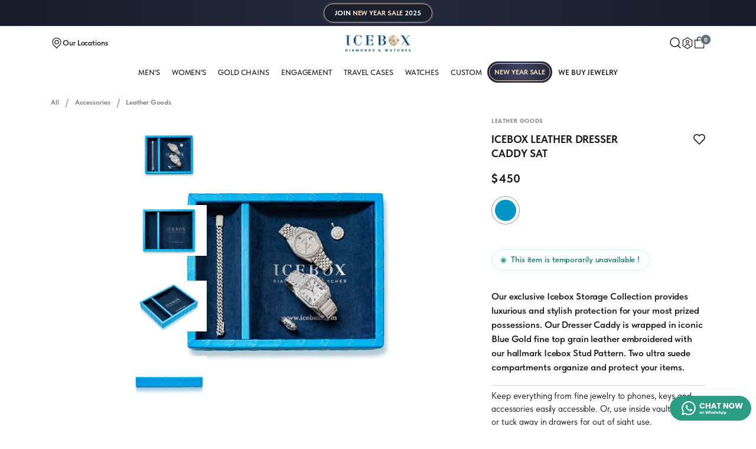

--- FILE ---
content_type: text/html; charset=UTF-8
request_url: https://www.icebox.com/product/icebox-leather-dresser-caddy-6378
body_size: 30639
content:

    
    
<!DOCTYPE html>
<html lang="en">


<head>
    <meta charset="UTF-8">
<title>
            Icebox - Icebox Leather Dresser Caddy
    </title>

<meta name="description" content="Our exclusive Icebox Storage Collection provides luxurious and stylish protection for your most prized possessions. Our Dresser Caddy is wrapped in iconic Blue Gold fine top grain leather embroidered with our hallmark Icebox Stud Pattern. Two ultra suede compartments organize and protect your items.Keep everything from fine jewelry to phones, keys and accessories easily accessible. Or, use inside vaults, closets or tuck away in drawers for out of sight use.Jewelry shown is for display purposes only and is not included in the purchase.">
<meta name="keywords" content="Small Tray,Accessories,Blue-Gold,Leather Goods">
<meta name="robots" content="index follow">



    <link rel="preload" href="/themes/default/frontend/oct-2023/fonts/TSans.woff2" as="font" type="font/woff2" crossorigin>
    <link rel="stylesheet" href="/themes/default/frontend/oct-2023/css/base.css">

    <link rel="stylesheet"  href="/themes/default/frontend/oct-2023/css/partial.css?v=2.0" >
    <noscript><link rel="stylesheet" href="/themes/default/frontend/oct-2023/css/partial.css"></noscript>



    <link rel="preconnect" href="https://fonts.googleapis.com">
    <link rel="preconnect" href="https://fonts.gstatic.com" crossorigin>
    <link href="https://fonts.googleapis.com/css2?family=Bebas+Neue&display=swap" rel="stylesheet">
<meta name="viewport" content="width=device-width, height=device-height, initial-scale=1, minimum-scale=1, maximum-scale=1, user-scalable=no, viewport-fit=cover" />
<meta name="theme-color" content="#ffffff">
<meta name="theme-color" content="#ffffff" media="(prefers-color-scheme: light)">
<meta name="theme-color" content="#ffffff" media="(prefers-color-scheme: dark)">



<meta property="og:image" content="https://www.icebox.com/themes/default/frontend/oct-2023/assets/open-graph.jpeg">
<meta property="og:image:type" content="image/jpeg">
<meta property="og:image:width" content="1200">
<meta property="og:image:height" content="630">

<link rel="canonical" href="https://www.icebox.com/product/icebox-leather-dresser-caddy-6378" />
<link rel="apple-touch-icon" sizes="180x180" href="https://www.icebox.com/assets/public-2022/v4/favicons/new/apple-touch-icon.png?v=641530abd62e7">
<link rel="icon" type="image/png" sizes="32x32" href="https://www.icebox.com/assets/public-2022/v4/favicons/new/favicon-32x32.png?v=641530abd62e8">
<link rel="icon" type="image/png" sizes="16x16" href="https://www.icebox.com/assets/public-2022/v4/favicons/new/favicon-16x16.png?v=641530abd62e9">
<link rel="manifest" href="/assets/public-2022/v4/favicons/new/site.webmanifest">
<link rel="mask-icon" href="/assets/public-2022/v4/favicons/new/safari-pinned-tab.svg" color="#5bbad5">
<script>
    var assets_folder = '/themes/default/frontend/oct-2023';
</script>
<script>
    var device = 'desktop';
    </script>



<script>(function(w,d,s,l,i){w[l]=w[l]||[];w[l].push({'gtm.start':
            new Date().getTime(),event:'gtm.js'});var f=d.getElementsByTagName(s)[0],
        j=d.createElement(s),dl=l!='dataLayer'?'&l='+l:'';j.async=true;j.src=
        'https://www.googletagmanager.com/gtm.js?id='+i+dl;f.parentNode.insertBefore(j,f);
    })(window,document,'script','dataLayer','GTM-WX3JBH3');</script>


<script async src="https://www.googletagmanager.com/gtag/js?id=AW-744195011"></script>
<script>
    window.dataLayer = window.dataLayer || [];
    function gtag(){dataLayer.push(arguments);}
    gtag('js', new Date());

    gtag('config', 'AW-744195011');
</script>


<script>
    ;(function(a,t,o,m,s){a[m]=a[m]||[];a[m].push({t:new Date().getTime(),event:'snippetRun'});var f=t.getElementsByTagName(o)[0],e=t.createElement(o),d=m!=='paypalDDL'?'&m='+m:'';e.async=!0;e.src='https://www.paypal.com/tagmanager/pptm.js?id='+s+d;f.parentNode.insertBefore(e,f);})(window,document,'script','paypalDDL','aabd4c5a-8aae-4929-b444-36d6346fea2c');
</script>

<script>
    (function(h,o,t,j,a,r){
        h.hj=h.hj||function(){(h.hj.q=h.hj.q||[]).push(arguments)};
        h._hjSettings={hjid:1336955,hjsv:6};
        a=o.getElementsByTagName('head')[0];
        r=o.createElement('script');r.async=1;
        r.src=t+h._hjSettings.hjid+j+h._hjSettings.hjsv;
        a.appendChild(r);
    })(window,document,'https://static.hotjar.com/c/hotjar-','.js?sv=');
</script>

<script>
    !function(f,b,e,v,n,t,s)
    {if(f.fbq)return;n=f.fbq=function(){n.callMethod?
        n.callMethod.apply(n,arguments):n.queue.push(arguments)};
        if(!f._fbq)f._fbq=n;n.push=n;n.loaded=!0;n.version='2.0';
        n.queue=[];t=b.createElement(e);t.async=!0;
        t.src=v;s=b.getElementsByTagName(e)[0];
        s.parentNode.insertBefore(t,s)}(window, document,'script',
        'https://connect.facebook.net/en_US/fbevents.js');
    fbq('init', '196064485683782');
    fbq('track', 'PageView');
</script>
<noscript><img height="1" width="1" style="display:none" src="https://www.facebook.com/tr?id=196064485683782&ev=PageView&noscript=1"/></noscript>


    <script type="application/ld+json">
      {
  "@context": "https://schema.org/",
  "@type": "Product",
  "@id": "https://www.icebox.com/product/icebox-leather-dresser-caddy-6378#product",
  "mainEntityOfPage": {
    "@type": "WebPage",
    "@id": "https://www.icebox.com/product/icebox-leather-dresser-caddy-6378"
  },
  "name": "Icebox Leather Dresser Caddy",
  "description": "Our exclusive Icebox Storage Collection provides luxurious and stylish protection for your most prized possessions. Our Dresser Caddy is wrapped in iconic Blue Gold fine top grain leather embroidered with our hallmark Icebox Stud Pattern. Two ultra suede compartments organize and protect your items.Keep everything from fine jewelry to phones, keys and accessories easily accessible. Or, use inside vaults, closets or tuck away in drawers for out of sight use.Jewelry shown is for display purposes only and is not included in the purchase.",
  "url": "https://www.icebox.com/product/icebox-leather-dresser-caddy-6378",
  "image": "https://image.icebox.com/unsafe/icebox-jewelry.s3.amazonaws.com/products/2cc1eee73c2329b948c5a7bb978a19f8.jpg",
  "sku": "MSC-LVT",
  "brand": {
    "@type": "Brand",
    "@id": "https://icebox.com/#brand",
    "name": "Icebox",
    "logo": {
      "@type": "ImageObject",
      "url": "https://www.icebox.com/assets/public-2022/v4/favicons/new/favicon-32x32.png?v=641530abd62e8",
      "width": "32",
      "height": "32"
    }
  },
  "manufacturer": {
    "@type": "Organization",
    "@id": "https://icebox.com/#organization",
    "name": "Icebox Diamonds & Watches",
    "alternateName": "Icebox"
  },
  "category": "Accessories",
  "offers": {
    "@type": "Offer",
    "@id": "https://www.icebox.com/product/icebox-leather-dresser-caddy-6378#offer",
    "url": "https://www.icebox.com/product/icebox-leather-dresser-caddy-6378",
    "price": "300",
    "priceCurrency": "USD",
    "availability": "https://schema.org/InStock",
    "itemCondition": "https://schema.org/NewCondition",
    "priceValidUntil": "2025-12-31",
    "seller": {
      "@type": "JewelryStore",
      "@id": "https://icebox.com/#organization",
      "name": "Icebox Diamonds & Watches",
      "alternateName": "Icebox",
      "logo": {
        "@type": "ImageObject",
        "url": "https://www.icebox.com/assets/public-2022/v4/favicons/new/favicon-32x32.png?v=641530abd62e8",
        "width": "32",
        "height": "32"
      },
      "priceRange": "$$$",
      "image": "https://www.icebox.com/themes/default/frontend/oct-2023/assets/location-flagship.webp",
      "email": "sales@icebox.com",
      "telephone": "+1-404-842-0266",
      "address": {
        "@type": "PostalAddress",
        "streetAddress": "3255 Peachtree Road NE",
        "addressLocality": "Atlanta",
        "addressRegion": "GA",
        "postalCode": "30305",
        "addressCountry": "US"
      },
      "geo": {
        "@type": "GeoCoordinates",
        "latitude": "33.8490",
        "longitude": "-84.3880"
      },
      "areaServed": [
        {
          "@type": "City",
          "name": "Atlanta",
          "sameAs": "https://en.wikipedia.org/wiki/Atlanta"
        },
        {
          "@type": "State",
          "name": "Georgia",
          "sameAs": "https://en.wikipedia.org/wiki/Georgia_(U.S._state)"
        },
        {
          "@type": "Country",
          "name": "United States",
          "sameAs": "https://en.wikipedia.org/wiki/United_States"
        }
      ],
      "currenciesAccepted": "USD",
      "paymentAccepted": [
        "Visa",
        "Mastercard",
        "American Express",
        "Discover",
        "PayPal",
        "Zelle",
        "Bitpay",
        "Wire Transfer",
        "Klarna",
        "Affirm",
        "Afterpay",
        "Venmo",
        "Check",
        "Cash",
        "Credit Card",
        "Debit Card",
        "Financing",
        "Bitcoin"
      ],
      "openingHours": [
        "Mo-Fr 11:00-18:00",
        "Sa 12:00-17:00"
      ],
      "sameAs": [
        "https://www.instagram.com/icebox/",
        "https://www.youtube.com/channel/UCv8gFyATae1x0VmDHmNbIhg?sub_confirmation=1",
        "https://www.twitter.com/icebox",
        "https://www.facebook.com/Icebox",
        "https://www.tiktok.com/@icebox"
      ]
    },
    "shippingDetails": {
      "@type": "OfferShippingDetails",
      "shippingRate": {
        "@type": "MonetaryAmount",
        "value": "0",
        "currency": "USD"
      },
      "deliveryTime": {
        "@type": "ShippingDeliveryTime",
        "handlingTime": {
          "@type": "QuantitativeValue",
          "minValue": 1,
          "maxValue": 3,
          "unitCode": "DAY"
        },
        "transitTime": {
          "@type": "QuantitativeValue",
          "minValue": 2,
          "maxValue": 5,
          "unitCode": "DAY"
        }
      },
      "shippingDestination": {
        "@type": "DefinedRegion",
        "addressCountry": [
          "US",
          "CA",
          "GB",
          "AU",
          "DE",
          "FR",
          "IT",
          "ES",
          "NL",
          "JP"
        ]
      }
    },
    "hasMerchantReturnPolicy": {
      "@type": "MerchantReturnPolicy",
      "applicableCountry": "US",
      "returnPolicyCategory": "https://schema.org/MerchantReturnNotPermitted",
      "additionalProperty": {
        "@type": "PropertyValue",
        "name": "Exchange Policy",
        "value": "One exchange allowed within 14 days of purchase date"
      }
    }
  },
  "breadcrumb": {
    "@type": "BreadcrumbList",
    "itemListElement": [
      {
        "@type": "ListItem",
        "position": 1,
        "name": "Home",
        "item": "https://www.icebox.com/"
      },
      {
        "@type": "ListItem",
        "position": 2,
        "name": "Jewelry",
        "item": "https://www.icebox.com/catalog/"
      },
      {
        "@type": "ListItem",
        "position": 3,
        "name": "Accessories",
        "item": "https://www.icebox.com/results/accessories"
      },
      {
        "@type": "ListItem",
        "position": 4,
        "name": "Leather Goods",
        "item": "https://www.icebox.com/results/accessories/leather-goods"
      },
      {
        "@type": "ListItem",
        "position": 5,
        "name": "Icebox Leather Dresser Caddy",
        "item": "https://www.icebox.com/product/icebox-leather-dresser-caddy-6378"
      }
    ]
  },
  "isPartOf": {
    "@type": "WebSite",
    "@id": "https://www.icebox.com/#website",
    "url": "https://www.icebox.com/",
    "name": "Icebox Diamonds & Watches",
    "publisher": {
      "@type": "Organization",
      "@id": "https://icebox.com/#organization"
    },
    "potentialAction": [
      {
        "@type": "SearchAction",
        "target": "https://www.icebox.com/search/{search_term_string}",
        "query-input": "required name=search_term_string"
      }
    ]
  },
  "keywords": [
    "icebox logo",
    "icebox logo necklace",
    "luxury leather goods",
    "leather dresser caddy",
    "luxury jewelry",
    "jewelry online",
    "diamond pendants",
    "gold chains",
    "custom jewelry",
    "fine jewelry",
    "Atlanta jeweler",
    "premium watches",
    "hip hop jewelry"
  ]
}
    </script>


<script src="https://scripts.sirv.com/sirv.js"  defer></script>
<style>
    .product__availability-info::after{
        display:none;
    }
</style>
<script>
            var LOAD_DATA = false;
    </script>    

    <style>
        .floating-box {
            position: fixed;
            bottom: 65px;   /* distance from bottom */
            left: 20px;     /* distance from left  */
            background: #fff;
            padding: 15px 20px;
            border-radius: 10px;
            box-shadow: 0 4px 15px rgba(0,0,0,0.15);
            z-index: 9999;
            max-width:400px;
        }
    </style>
</head>


<body class=" --new-year ">
    <header class="header">


		
	
			<a href="/new-year" class="ny25-top-banner">
  <div class="ny25-top-banner-pattern">
    <div class="ny25-top-banner-over"></div>
  </div>
  <div class="ny25-top-banner-border"></div>
  <div class="ny25-top-banner-text">
    <div>
      JOIN <span class="ny25-temp1">NEW YEAR SALE</span> 2025
    </div>
  </div>
</a>
	
			<div class="header-nav-wrapper">
		<div class="wrapper">
			<div class="header-nav">
									<a href="/" class="header-logo">
						<img src="/themes/default/frontend/oct-2023/assets/promo/new-year/2025/logo.png" loading="eager" alt="Icebox ">
			</a>

<div class="header-nav__group">

	<a href="/locations" data-evt="locations">
		<div>
			<svg width="20"  height="20" viewbox="0 0 24 24" fill="none" xmlns="http://www.w3.org/2000/svg">
  <path
    d="M8.34999 9.99952C8.35028 12.0187 9.97943 13.6495 11.9991 13.65C12.4788 13.6506 12.954 13.5566 13.3973 13.3733C13.8406 13.19 14.2434 12.9209 14.5825 12.5817C14.9217 12.2424 15.1906 11.8395 15.3737 11.3962C15.5568 10.953 15.6507 10.478 15.65 9.99848M8.34999 9.99952C8.3494 9.52004 8.44341 9.04516 8.62664 8.60208C8.80991 8.15888 9.07884 7.75622 9.41802 7.41715C9.75719 7.07809 10.16 6.80929 10.6032 6.62616C11.0463 6.44311 11.5211 6.34926 12.0005 6.34999C14.0201 6.35026 15.6497 7.9809 15.65 9.99848M8.34999 9.99952C8.34999 9.99963 8.34999 9.99974 8.34999 9.99986L8.99999 9.99899H8.34999C8.34999 9.99916 8.34999 9.99934 8.34999 9.99952ZM15.65 9.99848C15.65 9.99829 15.65 9.9981 15.65 9.9979L15 9.99899H15.65C15.65 9.99882 15.65 9.99865 15.65 9.99848ZM6.08932 4.04479L6.08932 4.04479L6.09098 4.04317C7.67013 2.50204 9.7913 1.64263 11.9978 1.65L12.0022 1.64999C14.2087 1.64263 16.3299 2.50204 17.909 4.04317L18.363 3.57799L17.9107 4.04479C18.6818 4.79203 19.2951 5.6865 19.7141 6.67517C20.1331 7.66384 20.3494 8.72658 20.35 9.80037L20.35 9.8022C20.3578 12.0893 19.4773 14.2902 17.8941 15.9408C17.894 15.9409 17.894 15.941 17.8939 15.941L12 22.0628L6.10609 15.941C6.10598 15.9409 6.10587 15.9408 6.10576 15.9407C4.52267 14.2901 3.64222 12.0893 3.64999 9.8022L3.64999 9.80037C3.65063 8.72658 3.86686 7.66384 4.28588 6.67517C4.7049 5.6865 5.31816 4.79203 6.08932 4.04479Z"
    stroke="currentColor" stroke-width="1"></path>
</svg>			<span>Our Locations</span>
		</div>
	</a>
	<a  class="--large"  href="javascript:void(0);" data-evt="toggleMenu">
		<div>
			<svg width="36" height="32" viewBox="0 0 32 24" fill="none" xmlns="http://www.w3.org/2000/svg">
  <path d="M0 12H32" stroke="currentColor" stroke-width="1.5"></path>
  <path d="M0 5H32" stroke="currentColor" stroke-width="1.5"></path>
  <path d="M0 19H32" stroke="currentColor" stroke-width="1.5"></path>
</svg>		</div>
	</a>
</div>

<div class="header-nav__group">
	<!--<div data-evt="toggleCurrency" >
		<span>($) Change Currency</span>
	</div>-->
	<a href="javascript:void(0);" data-evt="toggleSearch">
		<div>
			<svg width="18" height="18" viewbox="0 0 20 20" fill="none" xmlns="http://www.w3.org/2000/svg">
  <path d="M8.5 16C12.6422 16 16 12.6422 16 8.5C16 4.35786 12.6422 1 8.5 1C4.35786 1 1 4.35786 1 8.5C1 12.6422 4.35786 16 8.5 16Z" stroke="currentColor" stroke-width="1"></path>
  <path d="M18.3335 18.3334L14 13.9999" stroke="currentColor" stroke-width="1"></path>
</svg>		</div>
	</a>
	<div data-evt="toggleAccountDropdown"  class="js-toggle-sign">
		<div>
			<svg width="18"  height="18" viewbox="0 0 24 24" fill="none" xmlns="http://www.w3.org/2000/svg">
  <path stroke-width="1" d="M2.76923 6.46153L12 0.923065L21.2308 6.46153V17.5384L12 23.0769L2.76923 17.5384V6.46153Z" stroke="currentColor"></path>
  <path stroke-width="1" d="M12 12C13.5294 12 14.7692 10.7602 14.7692 9.23078C14.7692 7.70137 13.5294 6.46155 12 6.46155C10.4706 6.46155 9.23077 7.70137 9.23077 9.23078C9.23077 10.7602 10.4706 12 12 12Z" stroke="currentColor"></path>
  <path stroke-width="1" d="M7.38461 18.4615C7.55556 17.2308 8.71794 14.7692 12 14.7692C15.2821 14.7692 16.4444 17.2308 16.6154 18.4615" stroke="currentColor"></path>
</svg>			<!-- <span>My Account</span> -->
		</div>
			</div>
		<a href="javascript:void(0);" class="cart_trigger" data-evt="toggleCart">
		<div>
			<svg width="18"  height="18" viewbox="0 0 24 24" fill="none" xmlns="http://www.w3.org/2000/svg">
  <path d="M21 23V7H3V23H21Z" stroke="currentColor" stroke-width="1"></path>
  <path d="M8 9.5V5.16871C8 2.86638 9.86641 1.00001 12.1687 1.00001C14.4711 1.00001 16.3375 2.86638 16.3375 5.16871V9.5" stroke="currentColor" stroke-width="1"></path>
</svg>			<span class="cart-count cart-counter">0</span>
		</div>
	</a>
</div>
				
			</div>
		</div>
	</div>

	
		<div class="header__sub-nav">
		<div class="wrapper">
			<div class="header__sub-nav-list">
																								<a href="/all/men" class="header__sub-link" data-dropdown="men">MEN&#039;S</a>

									<a href="/all/women" class="header__sub-link" data-dropdown="women">WOMEN&#039;S</a>

									<a href="/results/gold-chains" class="header__sub-link" data-dropdown="jewelry">Gold Chains</a>

									<a href="/results/rings/engagement-rings" class="header__sub-link" data-dropdown="#">Engagement</a>

									<a href="/results/travel-cases" class="header__sub-link" data-dropdown="cases">Travel Cases</a>

									<a href="/results/watches?sort=Stock-Count" class="header__sub-link" data-dropdown="#">WATCHES</a>

										<a href="/results/custom" class="header__sub-link" >Custom</a>
			




	<a href="/new-year" class="header__sub-link --new-year">
		<div class="ny25-nav-link">
			<span>NEW&nbsp;YEAR&nbsp;SALE</span>
		</div>
	</a>



	<a href="/sell-jewelry-atlanta" class="header__sub-link sub-link_spot">
		<span >We Buy Jewelry</span>
	</a>
				
			</div>
			
<div class="nav-drop">
    <div
            class="nav-drop__container">
        <!-- Fine Jewelry -->
        <div id="dd_categories" class="nav-drop__content is-visible">
                                            <a href="/results/pendants" class="nav-drop-link nav-drop-link_spot">
                    Pendants                 </a>
                                                            <a href="/results/gold-chains" class="nav-drop-link nav-drop-link_spot">
                    Gold Chains                 </a>
                                                            <a href="/results/earrings" class="nav-drop-link nav-drop-link_spot">
                    Earrings                 </a>
                                                            <a href="/results/necklaces" class="nav-drop-link nav-drop-link_spot">
                    Necklaces                 </a>
                                                            <a href="/results/rings" class="nav-drop-link nav-drop-link_spot">
                    Rings                 </a>
                                                            <a href="/results/bracelets" class="nav-drop-link nav-drop-link_spot">
                    Bracelets                 </a>
                                                            <a href="/results/watches" class="nav-drop-link nav-drop-link_spot">
                    Watches                 </a>
                                                            <a href="/results/accessories" class="nav-drop-link nav-drop-link_spot">
                    Accessories                 </a>
                                                            <a href="/results/custom" class="nav-drop-link nav-drop-link_spot">
                    Custom                 </a>
                                                                                        <a href="/results/travel-cases" class="nav-drop-link nav-drop-link_spot">
                    Travel Cases                 </a>
                                    </div>

        <!-- For Men -->
        <div id="dd_men" class="nav-drop__content">
            <a href="/all/men?sort=Best-Sellers" class="nav-drop-link nav-drop-link_spot">
               Shop All
            </a>
            <a href="/all/men?pricerange=$500-1500" class="nav-drop-link nav-drop-link_spot">
                Best Under $1500
            </a>
            <a href="/results/pendants/men" class="nav-drop-link">Pendants</a>
            <a href="/results/gold-chains/men" class="nav-drop-link">Gold Chains</a>
            <a href="/results/necklaces/men" class="nav-drop-link">Necklaces</a>
            <a href="/results/earrings/men" class="nav-drop-link">Earrings</a>
            <a href="/results/rings/men" class="nav-drop-link">Rings</a>
            <a href="/results/bracelets/men" class="nav-drop-link">Bracelets</a>
            <a href="/results/watches/men" class="nav-drop-link">Watches</a>
            <a href="/results/rings/wedding-bands/men" class="nav-drop-link">wedding-bands</a>
        </div>

        <!-- For Women -->
        <div id="dd_women" class="nav-drop__content">
            <a href="/all/women?sort=Best-Sellers" class="nav-drop-link nav-drop-link_spot">
                Shop All
            </a>
            <a href="/all/women?pricerange=$500-1500" class="nav-drop-link nav-drop-link_spot">
                Best Under $1500
            </a>
            <a href="/results/rings/engagement-rings" class="nav-drop-link nav-drop-link_spot">
                Engagement &amp; Wedding
            </a>
            <a href="/results/pendants/women" class="nav-drop-link">Pendants</a>
            <a href="/results/gold-chains/women" class="nav-drop-link">Gold Chains</a>
            <a href="/results/necklaces/women" class="nav-drop-link">Necklaces</a>
            <a href="/results/earrings/women" class="nav-drop-link">Earrings</a>
            <a href="/results/rings/women" class="nav-drop-link">Rings</a>
            <a href="/results/rings/wedding-bands/women" class="nav-drop-link">Bands</a>
            <a href="/results/rings/women" class="nav-drop-link">Fashion Rings</a>
            <a href="/results/bracelets/women" class="nav-drop-link">Bracelets</a>
            <a href="/results/watches/women" class="nav-drop-link">Watches</a>
        </div>

        <!-- Watches -->
        <div id="dd_watches" class="nav-drop__content">
            <a href="/results/watches" class="nav-drop-link nav-drop-link_spot">
                Shop All Watches
            </a>
            <div data-evt="subDrop" class="nav-drop-link nav-drop-link_spot nav-drop_more">
                By Brand
                <div class="nav-drop__sub">
                    <div class="nav-drop__sub-wrap">
                        <a href="/results/watches/custom-rolex-watches" class="nav-drop-link">Rolex</a>
                        <a href="/results/watches/custom-patek-philippe-watches" class="nav-drop-link">Patek Philippe</a>
                        <a href="/results/watches/custom-audemars-piguet-watches" class="nav-drop-link">Audemars
                            Piguet</a>
                        <a href="/results/watches/bustdowns" class="nav-drop-link">Bustdowns</a>
                        <a href="/results/watches/custom-hublot-watches" class="nav-drop-link">Hublot</a>
                        <a href="/results/watches/custom-cartier-watches" class="nav-drop-link">Cartier</a>
                        <a href="/results/watch-market" class="nav-drop-link">Plain Watches</a>


                    </div>
                </div>
            </div>

            <a href="/results/watches/men" class="nav-drop-link">For Men</a>
            <a href="/results/watches/women" class="nav-drop-link">For Women</a>
            <a href="/results/watches/Bustdowns" class="nav-drop-link">Bustdowns</a>
                    </div>

        <!-- Accessories -->
        <div id="dd_accessories" class="nav-drop__content">
            <a href="/results/accessories" class="nav-drop-link nav-drop-link_spot">
                Shop All Accessories
            </a>

            <a href="/results/accessories/Leather Goods" class="nav-drop-link">Leather Goods</a>
            <a href="/results/accessories/Phone Cases" class="nav-drop-link">Phone Cases</a>
            <a href="/results/accessories/Watch Bezels" class="nav-drop-link">Watch Bezels</a>
            <a href="/results/accessories/Earring Backs" class="nav-drop-link">Earring Backs</a>
        </div>

        <!-- Travel Cases -->
        <div id="dd_customp" class="nav-drop__content">
            <a href="/results/pendants/Custom Pendants" class="nav-drop-link nav-drop-link_spot">
                Pendants
            </a>

            <a href="/custom-ring-men" class="nav-drop-link">Men Rings</a>
            <a href="/custom-ring-women" class="nav-drop-link">Women Rings</a>
            <a href="/results/pendants/Letter Pendants" class="nav-drop-link">By The Letter</a>
        </div>

        <div id="dd_watchmarket" class="nav-drop__content">
            <a href="/results/watch-market?brand[]=Rolex" class="nav-drop-link nav-drop-link_spot">
                Rolex
            </a>
            <a href="/results/watch-market?brand[]=Audemars Piguet " class="nav-drop-link">Audemars Piguet </a>
            <a href="/results/watch-market?brand[]=Patek Philippe" class="nav-drop-link">Patek Philippe </a>
            <a href="/results/watch-market?brand[]=Vacheron Constantin"  class="nav-drop-link">Vacheron Constantin</a>
            <a href="/results/watch-market?brand[]=Richard Mille" class="nav-drop-link">Richard Mille</a>
            <a href="/results/watch-market?brand[]=Cartier" class="nav-drop-link">Cartier</a>
            <a href="/results/watch-market?brand[]=Hublot" class="nav-drop-link">Hublot</a>
            <a href="/results/watch-market?brand[]=Other" class="nav-drop-link">Other Brands</a>
                    </div>

        <div id="dd_webuy" class="nav-drop__content">
            <a href="/sell-diamonds-atlanta" class="nav-drop-link nav-drop-link_spot">
                Sell Your Diamonds
            </a>
            <a href="/sell-watches-atlanta" class="nav-drop-link nav-drop-link_spot">
                Sell Your Watches
            </a>
            <a href="/sell-gold-atlanta" class="nav-drop-link nav-drop-link_spot">
                Sell Your Gold
            </a>
            <a href="/sell-bullion-atlanta" class="nav-drop-link nav-drop-link_spot">
                Sell Your Bullion
            </a>
        </div>

    </div>
</div>


		</div>
	</div>

	</header>

<main  class="main_product" > 		<script type="text/javascript">
    var checkout_page = false;
    var currency_rate = 1;
    var currency_symbol = '$';
    var callForPrice = '0';
    var addToCartUrl = '/add-to-cart';
    var addToWishlistUrl = '/add-to-wishlist';
    var product_slider_tag = '';
</script><div class="product__main">
            
    
    <div class="wrapper">
        <div class="product__wrapper">

            <div class="product__view">

                                <div class="side-body__breadcrumbs">
	<ul role="list" class="product__breadcrumbs">
		<li class="crumb">
			<a href="/" class="crumb__link">All</a>
			<span class="crumb__link-divider">></span>
		</li>
		<li class="crumb">
			<a href="/results/accessories" class="crumb__link">Accessories</a>
			<span class="crumb__link-divider">></span>
		</li>
					<li class="crumb">
				<a href="/results/accessories?sub[]=Leather Goods" class="crumb__link">Leather Goods</a>
			</li>
			</ul>
</div>
                <div class="product__mob-details">
                    <div class="side-row__category">Leather Goods</div>
                </div>
                                <div id="gallery_desktop" class="product__media">

			<div class="ny25-prod-sale-badge product-discount-rate">
			<img src="/themes/default/frontend/oct-2023/assets/promo/new-year/2025/ny-sale-badge-.avif" alt="" loading="lazy" />
		</div>
	
			<div class="product__gallery Poster-Blue-Gold">
			<div class="product__thumb-gallery">
									<div class="product-media ">
	<div class="product-media__inner-wrap">
					<div >
				<img src="https://image.icebox.com/unsafe/600x0/filters:format(webp)/icebox-jewelry.s3.amazonaws.com/products/2cc1eee73c2329b948c5a7bb978a19f8.jpg" loading="lazy" alt="Icebox Leather Dresser Caddy" class="product-media-img zoom-20">
			</div>
		
		
				
			</div>
</div>
									<div class="product-media ">
	<div class="product-media__inner-wrap">
					<div >
				<img src="https://image.icebox.com/unsafe/600x0/filters:format(webp)/icebox-jewelry.s3.amazonaws.com/products/cb88705af8eb9d6a58ffe8297bc348f2.jpg" loading="lazy" alt="Icebox Leather Dresser Caddy" class="product-media-img zoom-20">
			</div>
		
		
				
			</div>
</div>
									<div class="product-media ">
	<div class="product-media__inner-wrap">
					<div >
				<img src="https://image.icebox.com/unsafe/600x0/filters:format(webp)/icebox-jewelry.s3.amazonaws.com/products/bd43fc7c101534a731cb63d05b341aae.jpg" loading="lazy" alt="Icebox Leather Dresser Caddy" class="product-media-img zoom-20">
			</div>
		
		
				
			</div>
</div>
									<div class="product-media ">
	<div class="product-media__inner-wrap">
					<div >
				<img src="https://image.icebox.com/unsafe/600x0/filters:format(webp)/icebox-jewelry.s3.amazonaws.com/products/c7a5b18248cfbf90f744745b722807a7.jpg" loading="lazy" alt="Icebox Leather Dresser Caddy" class="product-media-img ">
			</div>
		
		
				
			</div>
</div>
									<div class="product-media ">
	<div class="product-media__inner-wrap">
					<div >
				<img src="https://image.icebox.com/unsafe/600x0/filters:format(webp)/icebox-jewelry.s3.amazonaws.com/products/62249ef26d8e343de9ddc18b14ece68a.jpg" loading="lazy" alt="Icebox Leather Dresser Caddy" class="product-media-img zoom-60">
			</div>
		
		
				
			</div>
</div>
							</div>

			<div class="product__main-gallery">
												<div class="product__main-gallery-wrapper">
											<div class="product-media ">
	<div class="product-media__inner-wrap">
					<div >
				<img src="https://image.icebox.com/unsafe/600x0/filters:format(webp)/icebox-jewelry.s3.amazonaws.com/products/2cc1eee73c2329b948c5a7bb978a19f8.jpg" loading="lazy" alt="Icebox Leather Dresser Caddy" class="product-media-img zoom-20">
			</div>
		
		
				
			</div>
</div>
											<div class="product-media ">
	<div class="product-media__inner-wrap">
					<div >
				<img src="https://image.icebox.com/unsafe/600x0/filters:format(webp)/icebox-jewelry.s3.amazonaws.com/products/cb88705af8eb9d6a58ffe8297bc348f2.jpg" loading="lazy" alt="Icebox Leather Dresser Caddy" class="product-media-img zoom-20">
			</div>
		
		
				
			</div>
</div>
											<div class="product-media ">
	<div class="product-media__inner-wrap">
					<div >
				<img src="https://image.icebox.com/unsafe/600x0/filters:format(webp)/icebox-jewelry.s3.amazonaws.com/products/bd43fc7c101534a731cb63d05b341aae.jpg" loading="lazy" alt="Icebox Leather Dresser Caddy" class="product-media-img zoom-20">
			</div>
		
		
				
			</div>
</div>
											<div class="product-media ">
	<div class="product-media__inner-wrap">
					<div >
				<img src="https://image.icebox.com/unsafe/600x0/filters:format(webp)/icebox-jewelry.s3.amazonaws.com/products/c7a5b18248cfbf90f744745b722807a7.jpg" loading="lazy" alt="Icebox Leather Dresser Caddy" class="product-media-img ">
			</div>
		
		
				
			</div>
</div>
											<div class="product-media ">
	<div class="product-media__inner-wrap">
					<div >
				<img src="https://image.icebox.com/unsafe/600x0/filters:format(webp)/icebox-jewelry.s3.amazonaws.com/products/62249ef26d8e343de9ddc18b14ece68a.jpg" loading="lazy" alt="Icebox Leather Dresser Caddy" class="product-media-img zoom-60">
			</div>
		
		
				
			</div>
</div>
									</div>
			</div>
		</div>
	</div>
                <div id="gallery_mobile" class="product__media">
	
				<div class="ny25-prod-sale-badge product-discount-rate">
			<img src="/themes/default/frontend/oct-2023/assets/promo/new-year/2025/ny-sale-badge-.avif" alt="" loading="lazy" />
		</div>
	
			<div class="product__gallery Poster-Blue-Gold">
			<div class="product__thumb-gallery splide mobile-thumb-Blue-Gold">
				<div class="splide__track">
					<div class="splide__list">
													<div class="product-media splide__slide ">
	<div class="product-media__inner-wrap">
					<div >
				<img src="https://image.icebox.com/unsafe/600x0/filters:format(webp)/icebox-jewelry.s3.amazonaws.com/products/2cc1eee73c2329b948c5a7bb978a19f8.jpg" loading="lazy" alt="Icebox Leather Dresser Caddy" class="product-media-img zoom-20">
			</div>
		
		
				
			</div>
</div>
													<div class="product-media splide__slide ">
	<div class="product-media__inner-wrap">
					<div >
				<img src="https://image.icebox.com/unsafe/600x0/filters:format(webp)/icebox-jewelry.s3.amazonaws.com/products/cb88705af8eb9d6a58ffe8297bc348f2.jpg" loading="lazy" alt="Icebox Leather Dresser Caddy" class="product-media-img zoom-20">
			</div>
		
		
				
			</div>
</div>
													<div class="product-media splide__slide ">
	<div class="product-media__inner-wrap">
					<div >
				<img src="https://image.icebox.com/unsafe/600x0/filters:format(webp)/icebox-jewelry.s3.amazonaws.com/products/bd43fc7c101534a731cb63d05b341aae.jpg" loading="lazy" alt="Icebox Leather Dresser Caddy" class="product-media-img zoom-20">
			</div>
		
		
				
			</div>
</div>
													<div class="product-media splide__slide ">
	<div class="product-media__inner-wrap">
					<div >
				<img src="https://image.icebox.com/unsafe/600x0/filters:format(webp)/icebox-jewelry.s3.amazonaws.com/products/c7a5b18248cfbf90f744745b722807a7.jpg" loading="lazy" alt="Icebox Leather Dresser Caddy" class="product-media-img ">
			</div>
		
		
				
			</div>
</div>
													<div class="product-media splide__slide ">
	<div class="product-media__inner-wrap">
					<div >
				<img src="https://image.icebox.com/unsafe/600x0/filters:format(webp)/icebox-jewelry.s3.amazonaws.com/products/62249ef26d8e343de9ddc18b14ece68a.jpg" loading="lazy" alt="Icebox Leather Dresser Caddy" class="product-media-img zoom-60">
			</div>
		
		
				
			</div>
</div>
											</div>
				</div>
			</div>
			<div class="product__main-gallery splide mobile-slide-Blue-Gold">
				<div class="product__main-gallery-wrapper">
					<div class="splide__track">
						<div class="splide__list">
															<div class="product-media splide__slide ">
	<div class="product-media__inner-wrap">
					<div >
				<img src="https://image.icebox.com/unsafe/600x0/filters:format(webp)/icebox-jewelry.s3.amazonaws.com/products/2cc1eee73c2329b948c5a7bb978a19f8.jpg" loading="lazy" alt="Icebox Leather Dresser Caddy" class="product-media-img zoom-20">
			</div>
		
		
				
			</div>
</div>
															<div class="product-media splide__slide ">
	<div class="product-media__inner-wrap">
					<div >
				<img src="https://image.icebox.com/unsafe/600x0/filters:format(webp)/icebox-jewelry.s3.amazonaws.com/products/cb88705af8eb9d6a58ffe8297bc348f2.jpg" loading="lazy" alt="Icebox Leather Dresser Caddy" class="product-media-img zoom-20">
			</div>
		
		
				
			</div>
</div>
															<div class="product-media splide__slide ">
	<div class="product-media__inner-wrap">
					<div >
				<img src="https://image.icebox.com/unsafe/600x0/filters:format(webp)/icebox-jewelry.s3.amazonaws.com/products/bd43fc7c101534a731cb63d05b341aae.jpg" loading="lazy" alt="Icebox Leather Dresser Caddy" class="product-media-img zoom-20">
			</div>
		
		
				
			</div>
</div>
															<div class="product-media splide__slide ">
	<div class="product-media__inner-wrap">
					<div >
				<img src="https://image.icebox.com/unsafe/600x0/filters:format(webp)/icebox-jewelry.s3.amazonaws.com/products/c7a5b18248cfbf90f744745b722807a7.jpg" loading="lazy" alt="Icebox Leather Dresser Caddy" class="product-media-img ">
			</div>
		
		
				
			</div>
</div>
															<div class="product-media splide__slide ">
	<div class="product-media__inner-wrap">
					<div >
				<img src="https://image.icebox.com/unsafe/600x0/filters:format(webp)/icebox-jewelry.s3.amazonaws.com/products/62249ef26d8e343de9ddc18b14ece68a.jpg" loading="lazy" alt="Icebox Leather Dresser Caddy" class="product-media-img zoom-60">
			</div>
		
		
				
			</div>
</div>
													</div>
					</div>
				</div>
			</div>
		</div>
	</div>
            </div>

                        <aside class="product__side">
                <div
                        class="side-body">

                                        <div class="side-row__category"><a href="/results/accessories?sub[]=Leather Goods">Leather Goods</a></div>

                    <div class="side-row__title-wrap">
	<h1 id="item_name" class="product__item-title">
		Icebox Leather Dresser Caddy
						sat
					</h1>
	<div class="product__add-fav " id="wishlist_btn_6378" >
		<svg width="17"  height="17" viewbox="0 0 24 24" fill="none" xmlns="http://www.w3.org/2000/svg">
  <path d="M12.0114 21.5756L3.04512 12.4811L2.67571 12.1064C1.59668 10.99 0.992952 9.48387 1.00006 7.91446C1.00718 6.34356 1.62569 4.84185 2.71665 3.73528C3.80715 2.62919 5.28114 2.00722 6.81716 2.00006C8.35171 1.99291 9.82985 2.59994 10.9299 3.69379L11.2993 4.06844L12.0104 4.78972L12.7225 4.06945L13.0907 3.69706C14.1922 2.61252 15.667 2.01311 17.1963 2.0238C18.7275 2.03451 20.1959 2.6561 21.2831 3.75872C22.3708 4.8618 22.989 6.35776 22.9999 7.92377C23.0107 9.48753 22.4148 10.9902 21.3453 12.1082L20.9777 12.4811L12.0114 21.5756Z" fill="transparent" stroke="currentColor" stroke-width="1.5"></path>
</svg>	</div>
</div>





	<div
			class="side-row__line_price">

				
		
				<div
				class="flex_8">

						<span id="current_base_price" class="price_holder product__item-price">
				$450 
			</span>

						

					</div>

				
				
	</div>

<div>
			<div id="optionGoldColor" class="gold-option">
	<div class="gold-option__title">Color
		<span>—</span>
		<span data-current-color id="selected_color_text">Blue-Gold</span>
	</div>
	<div class="gold-option__list">
					<div data-color="Blue-Gold" data-select="color" class="color-pick action-btn  --active">
				<div class="color-gradient Blue_Gold"></div>
			</div>
			</div>
	<input type="hidden" id="current_selected_color" class="custom-fields-fetch" name="customInputNew[color]" value="Blue-Gold">
</div>
		<div class="side-row__quick-actions">
							
	</div>
</div>
<div class="side-row__stock-line">
			<div class="side-row__ship-line">
		<div class="product__item-availability availability_order">
			<div class="product__availability-svg">
				<svg width="100%" height="100%" viewbox="0 0 278 178" fill="none" xmlns="http://www.w3.org/2000/svg"
  style="user-select: auto;">
  <mask id="mask0_36_137" style="mask-type: alpha; user-select: auto;" maskunits="userSpaceOnUse"
    x="0" y="0" width="278" height="178">
    <rect width="278" height="178" fill="#E63D3D" style="user-select: auto;"></rect>
  </mask>
  <g mask="url(#mask0_36_137)" style="user-select: auto;">
    <path class="svgShipTrailer"
      d="M58 90.5V38C58 29.1634 65.1634 22 74 22H186C194.837 22 202 29.1634 202 38V111C202 119.837 194.837 127 186 127H137.5"
      stroke="currentColor" stroke-width="10" stroke-linecap="round" stroke-linejoin="round"
      style="user-select: auto;"></path>
    <path d="M82 105H50" stroke="currentColor" stroke-width="10" stroke-linecap="round"
      stroke-linejoin="round" style="user-select: auto;"></path>
    <path d="M74 118H42" stroke="currentColor" stroke-width="10" stroke-linecap="round"
      stroke-linejoin="round" style="user-select: auto;"></path>
    <path class="svgShipBody"
      d="M58 131.062V131.062C58 137.655 63.3447 143 69.9378 143H92M274 102.212L255.392 61.9223M274 102.212H233C229.686 102.212 227 99.5261 227 96.2124V61.9223M274 102.212V122.606M202 47H240.824C245.504 47 249.756 49.7202 251.718 53.9685L255.392 61.9223M255.392 61.9223H227M217.5 61.9223H227M274 122.606V131C274 137.627 268.627 143 262 143H241M274 122.606H263.5M209 143H124.5"
      stroke="currentColor" stroke-width="10" stroke-linecap="round" stroke-linejoin="round"
      style="user-select: auto;"></path>
    <circle cx="225" cy="153" r="19" stroke="currentColor" stroke-width="10" stroke-linecap="round"
      stroke-linejoin="round" style="user-select: auto;"></circle>
    <path
      d="M215.341 150.412C216.77 145.077 222.254 141.911 227.588 143.341C232.923 144.77 236.089 150.254 234.659 155.588C233.23 160.923 227.746 164.089 222.412 162.659"
      stroke="currentColor" stroke-width="3" stroke-linecap="round" stroke-linejoin="round"
      style="user-select: auto;"></path>
    <circle cx="108" cy="153" r="19" stroke="currentColor" stroke-width="10" stroke-linecap="round"
      stroke-linejoin="round" style="user-select: auto;"></circle>
    <path
      d="M118 153C118 158.523 113.523 163 108 163C102.477 163 98 158.523 98 153C98 147.477 102.477 143 108 143"
      stroke="currentColor" stroke-width="3" stroke-linecap="round" stroke-linejoin="round"
      style="user-select: auto;"></path>
    <path class="svgShipRoad" d="M4 173H62.2367M93.5 173H155M186.5 173H245.5" stroke="currentColor"
      stroke-width="10" stroke-linecap="round" stroke-linejoin="round" style="user-select: auto;"></path>
    <path class="svgShipRoad" d="M280 173H338.237M369.5 173H431M462.5 173H521.5"
      stroke="currentColor" stroke-width="10" stroke-linecap="round" stroke-linejoin="round"
      style="user-select: auto;"></path>
  </g>
</svg>			</div>
			<span class="product__availability-info">
                 					 This item is temporarily unavailable !
				 
            </span>
		</div>
	</div>

</div>


                    

                                        <div class="side-row__margin-row">
                                                



                                                <div class="side-row__border-row">
                            <div class="product__item-summary">
                                                                    <div id="product_description"><p>Our exclusive Icebox Storage Collection provides luxurious and stylish protection for your most prized possessions. Our Dresser Caddy is wrapped in iconic Blue Gold fine top grain leather embroidered with our hallmark Icebox Stud Pattern. Two ultra suede compartments organize and protect your items.</p><p>Keep everything from fine jewelry to phones, keys and accessories easily accessible. Or, use inside vaults, closets or tuck away in drawers for out of sight use.</p>Jewelry shown is for display purposes only and is not included in the purchase.<br /></div>
                                                            </div>
                        </div>

                    </div>

                                        <div class="side-row__options">
                                                </div>

                                        <div class="side-row__buttons">
                        <div class="side-row__payments">
	<div class="product__btn-group">
					<a href="javascript:void(0)" class="buy-btn">
									<span>Temporarily Unavailable</span>
							</a>
			</div>

			<a class="product__wa-link" href="/chat-whatsapp?p_id=6378" target="_blank">
			<img src="/themes/default/frontend/oct-2023/assets/wa_white-icon.svg" alt="Whatsapp Icon Picture" loading="eager">
			<span>Talk Now on WhatsApp</span>
		</a>
		



</div>
                    </div>

                                        <div class="side-row__more">
                        <div class="toggle-row --active">
	<div class="toggle-row__head">
		<span>Shipping &amp; Returns Policy</span>
	</div>
	<div class="toggle-row__body" style="height: auto;">
		<div class="toggle-row__wrapper ">
			<p>
									Item design &amp; details may vary slightly from provided image.
					<br>
					Icebox Diamonds &amp; Watches
					<strong>does not accept returns or issue refunds for any reason.</strong>
					<br>We do allow (1) exchange within 14 days of the purchase date.
							</p>
		</div>
	</div>
</div>
<!--<div class="toggle-row">
	<div class="toggle-row__head">
		<span>Questions? Schedule a Call.</span>
	</div>
	<div class="toggle-row__body">
		<div class="toggle-row__wrapper">
			<p>We'll send you a text to confirm a call.</p>
			<form id="form_product_call" action="GET">
				<div class="product-call-form">
					<div>
						<label for="call_phone">Phone Number</label>
						<input type="tel" name="call_phone" placeholder="+1" required>
					</div>
					<div>
						<label for="call_name">Name</label>
						<input type="text" name="call_name" placeholder="" required>
					</div>
					<div>
						<label for="call_date">Date & Time</label>
						<input type="text" name="call_date" placeholder="" required>
					</div>
					<input type="submit" value="Schedule a Call">
				</div>
			</form>
		</div>
	</div>
</div>-->
<div class="toggle-row --static">
	<div class="toggle-row__head">
					<span>Call Now: 404-842-0266</span>
			<div class="--flex_8">
				<a href="tel:404-842-0266" data-tip="Call Now" class="icon-btn --lg --call"></a>
				<button data-evt-copy="4048420266" data-tip="Copy Phone" class="icon-btn --lg --copy"></button>
			</div>
			</div>
</div>                    </div>

                </div>
            </aside>
        </div>
    </div>
</div>

<div class="product__details">
	<div class="product__dbl-row">
		<div id="itemDetails" class="wrapper">
			<h4 class="product__xs-heading">More Details</h4>
			<div class="product__details-grid">
									<div class="product__about-row">
						<div class="product__about-title">Gender
													</div>
						<div class="product__about-name" id="">Unisex</div>
					</div>
									<div class="product__about-row">
						<div class="product__about-title">Length
													</div>
						<div class="product__about-name" id="proptery_li_length_(inches)">10.25"</div>
					</div>
									<div class="product__about-row">
						<div class="product__about-title">Width
													</div>
						<div class="product__about-name" id="proptery_li_width">8.25"</div>
					</div>
									<div class="product__about-row">
						<div class="product__about-title">Height
													</div>
						<div class="product__about-name" id="proptery_li_height">1.5"</div>
					</div>
							</div>
		</div>
	</div>
</div>

<div class="product__promises wrapper">
	<div class="fedex-row">
	<div class="fedex-row__flex">
		<img src="/themes/default/frontend/oct-2023/assets/fedex_white.svg" alt="">
		<div class="fedex-row__description">
			<h4 class="product__xs-heading">
				Guaranteed, Insured &amp; Fast Shipping.
				<br>
				Every order is fully protected, giving you peace of mind from our door to yours.
			</h4>
		</div>
	</div>
</div>
		<div>
		<div>
			<h4 class="product__xs-heading">Live Chat on WhatsApp</h4>
			<p class="product__typo">Chat with us instantly on WhatsApp for quick answers and personalized assistance!</p>
		</div>
		<a href="/chat-whatsapp" target="_blank" class="fancy-btn --green">
			<img src="/themes/default/frontend/oct-2023/assets/wa_white-icon.svg" alt="">
			<span>Chat Now</span>
			<svg xmlns="http://www.w3.org/2000/svg" width="14" height="14" viewBox="0 0 24 27" fill="none">
  <path d="M0.5 13.5H20.5" stroke="currentColor" stroke-width="4"></path>
  <path d="M8.5 1.5L20.5 13.5L8.5 25.5" stroke="currentColor" stroke-width="4"></path>
</svg>		</a>
	</div>
	<div>
		<div>
			<h4 class="product__xs-heading">Call Us Now!</h4>
			<p class="product__typo">Need assistance? Call us now for immediate support and personalized service!</p>
		</div>
		<a href="tel:+14043082394" class="fancy-btn --grey">
			<span>(404) 308-2394</span>
			<svg xmlns="http://www.w3.org/2000/svg" width="14" height="14" viewBox="0 0 24 27" fill="none">
  <path d="M0.5 13.5H20.5" stroke="currentColor" stroke-width="4"></path>
  <path d="M8.5 1.5L20.5 13.5L8.5 25.5" stroke="currentColor" stroke-width="4"></path>
</svg>		</a>
	</div>
</div>

<div class="product__sub-row">
	<div class="wrapper">
		<div class="product__sticky-flex">
			<div>
				<h3 class="product__heading">Accessories
					FAQ</h3>
				<p class="product__typo">Find answers to common questions about our
					accessories, from materials and care tips to sizing and warranty information.
				</p>
				<a href="/faq" class="fancy-btn --blank">
					<span>Go to FAQ page</span>
					<svg xmlns="http://www.w3.org/2000/svg" width="14" height="14" viewBox="0 0 24 27" fill="none">
  <path d="M0.5 13.5H20.5" stroke="currentColor" stroke-width="4"></path>
  <path d="M8.5 1.5L20.5 13.5L8.5 25.5" stroke="currentColor" stroke-width="4"></path>
</svg>				</a>
							</div>

				<div id="faq_section">
																		<div class="toggle-row" id="faq_item_61">
    <div class="toggle-row__head">
        <span >What types of hair beads do you offer and how are they used?</span>
            </div>

    <div class="toggle-row__body">
        <div class="toggle-row__wrapper">
            <p >  Icebox offers high-quality hair beads made from 14K gold, sterling silver, and specialty metals. Designs range from minimalist to custom pieces with diamonds, gemstones, and engravings. Benefits include:<ul><li>Adding visual interest to braided styles</li><li>Securing braid ends or locs</li><li>Providing weight to help styles hang properly</li><li>Representing cultural or personal meaning</li></ul>Sizes range from 4mm to 12mm with threading holes suited to various hair textures. </p>
        </div>
    </div>
</div>													<div class="toggle-row" id="faq_item_62">
    <div class="toggle-row__head">
        <span >How do I use and install hair beads for braids?</span>
            </div>

    <div class="toggle-row__body">
        <div class="toggle-row__wrapper">
            <p >  To install:<ol><li>Select bead size appropriate for braid thickness</li><li>Use a crochet hook or threader to guide the braid through the bead</li><li>Position bead and secure with a crimp or silicone insert (if needed)</li></ol>Tips:<ul><li>Create patterns by mixing sizes or metals</li><li>Install after 1–2 days for set braids</li><li>Premium Icebox beads include internal silicone grips for hold</li></ul>Installation guidance is available with purchase. </p>
        </div>
    </div>
</div>													<div class="toggle-row" id="faq_item_63">
    <div class="toggle-row__head">
        <span >What are the benefits of gold hair accessories compared to other materials?</span>
            </div>

    <div class="toggle-row__body">
        <div class="toggle-row__wrapper">
            <p >  <ul><li>Durability—won’t tarnish or bend with use</li><li>Hypoallergenic—safe for sensitive scalps</li><li>Heft—helps styles hang with weight</li><li>Value—functional accessories as investments</li><li>Aesthetic appeal—compliments various hair tones</li></ul>Icebox offers 14K gold beads, cuffs, pins, and custom diamond pieces. Gold-plated options are also available. </p>
        </div>
    </div>
</div>													<div class="toggle-row" id="faq_item_64">
    <div class="toggle-row__head">
        <span >What are beads for the hair and how can they enhance different hairstyles?</span>
            </div>

    <div class="toggle-row__body">
        <div class="toggle-row__wrapper">
            <p >  Beads enhance style and expression for:<ul><li><strong>Box braids:</strong> Add movement and shine</li><li><strong>Locs:</strong> Provide section definition and detail</li><li><strong>Cornrows:</strong> Highlight patterns and endpoints</li><li><strong>Loose styles:</strong> Add scattered sparkle</li></ul>They reduce frizz, protect hair ends, and can signify milestones. Icebox designs include spheres, tubes, cuffs, and figurative shapes. </p>
        </div>
    </div>
</div>													<div class="toggle-row" id="faq_item_65">
    <div class="toggle-row__head">
        <span >What features should I look for in a quality travel jewelry case?</span>
            </div>

    <div class="toggle-row__body">
        <div class="toggle-row__wrapper">
            <p >  Key features include:<ul><li>Dedicated compartments for each jewelry type</li><li>Padded dividers or ring rolls</li><li>Secure closures (zippers, snaps, or locks)</li><li>Compact but spacious design</li><li>Anti-tarnish lining (velvet, suede, etc.)</li><li>Moisture-resistant outer materials</li></ul>Luxury options may include RFID blocking, combination locks, removable pouches, and personalization. </p>
        </div>
    </div>
</div>													<div class="toggle-row" id="faq_item_66">
    <div class="toggle-row__head">
        <span >What makes a personalized travel jewelry case a special gift?</span>
            </div>

    <div class="toggle-row__body">
        <div class="toggle-row__wrapper">
            <p >  A personalized case adds meaning with:<ul><li>Monogramming or name engraving</li><li>Important dates or messages</li><li>Choice of leather or fabric materials</li></ul>Perfect for:<ul><li>Graduates</li><li>Brides</li><li>Frequent travelers</li><li>Anyone who values jewelry and organization</li></ul>Custom cases take 1–2 weeks to produce; rush options available. </p>
        </div>
    </div>
</div>													<div class="toggle-row" id="faq_item_67">
    <div class="toggle-row__head">
        <span >What is a bezel watch and what makes it distinctive?</span>
            </div>

    <div class="toggle-row__body">
        <div class="toggle-row__wrapper">
            <p >  A bezel is the ring around a watch face. Its purpose can be:<ul><li><strong>Functional:</strong> Rotating for timekeeping (e.g., diving watches)</li><li><strong>Protective:</strong> Shielding the crystal</li><li><strong>Stylistic:</strong> Adds visual identity with materials like diamonds or ceramic</li></ul>Styles vary from sleek sloped bezels to bold, flat bezels with exposed screws. Icebox offers both subtle and custom diamond-set bezels. </p>
        </div>
    </div>
</div>													<div class="toggle-row" id="faq_item_68">
    <div class="toggle-row__head">
        <span >How do I choose between different types of jewelry cases and displays?</span>
            </div>

    <div class="toggle-row__body">
        <div class="toggle-row__wrapper">
            <p >  Consider:<ul><li><strong>Jewelry cases:</strong> Enclosed, protective, anti-tarnish, ideal for transport or long-term storage</li><li><strong>Display cases:</strong> Visible, organized access for frequent use or decor</li></ul>Other factors:<ul><li>Space (tabletop vs. wall-mounted)</li><li>Security (locking options)</li><li>Collection type (ring-heavy, necklace-heavy, etc.)</li><li>Modularity (expandable over time)</li></ul>Icebox offers custom configurations with lighting and security features. </p>
        </div>
    </div>
</div>											

				</div>

		</div>
	</div>
</div>
    <section class="product__sub-row">

	<div
		class="more-row__splide splide">

				<div class="wrapper">
			<div class="more-row__header">
				<div class="flex-between">
					<h3 class="product__heading">You May Also Like</h3>
				</div>
			</div>
		</div>

				<div class="more-row__cards-wrap">
			<div class="wrapper">
				<div class="splide__track">
					<div class="splide__list">
													

	


	

	


<div class="product-card --black-friday --new-year splide__slide" data-id="2632">

	
	<div class="product-card__wrapper">
		<div class="product-card__top">
									
			
										<div class="ny25-card">
					<img src="/themes/default/frontend/oct-2023/assets/promo/new-year/2025/ny-sale-badge-.avif" alt="" loading="lazy">
				</div>
			


						
						<div class="product-card__media">
				<a href="/product/one-row-cross-diamond-pendant-14k-solid-gold-0-25ctw-2632">
											<img data-src="https://image.icebox.com/unsafe/400x0/filters:format(webp)/icebox-jewelry.s3.amazonaws.com/products/e9c0a60af79b2dc45b57738e4a67fde3.jpg"  alt="One Row Cross Diamond Pendant 14k Solid Gold 0.25ctw" class="product-card__img zoom-10 ">
														</a>
				<span class="card-loader">
					<svg viewbox="0 0 40 40" focusable="false" aria-hidden="true">
						<circle stroke-width="3" stroke-linejoin="round" fill="none" cx="20" cy="20" r="18"></circle>
					</svg>
				</span>
			</div>

						
						
						<div class="product-card__over">
													<div data-tip="This product features only natural diamonds, offering unmatched quality and rarity." data-notice="This product features only natural diamonds, offering unmatched quality and rarity." class="product-card__vs-btn"></div>
							</div>
		</div>

						<div class="product-card__details">
							<div class="product-card__colors">
											<div data-switch-color="Yellow" data-id="2632"
							 class="product-card__color color--Yellow --active"></div>
											<div data-switch-color="White" data-id="2632"
							 class="product-card__color color--White"></div>
											<div data-switch-color="Rose" data-id="2632"
							 class="product-card__color color--Rose"></div>
									</div>
						<div class="product-card__main">
				<div
						class="product-card__title-wrap">

										
																<span class="product-card__sub-detail">Unisex
													</span>
					
										<h2>
						<a href="/product/one-row-cross-diamond-pendant-14k-solid-gold-0-25ctw-2632" class="product-card__name">One Row Cross Diamond Pendant 14k Solid Gold 0.25ctw</a>
					</h2>

										
				</div>
			</div>

						<div class="product-card__sub">
														<div class="product-card__single-price">
						<div class="product-card__price-wrap">
							
									<span class="product-card__price"> $975  </span>

																				</div>
					</div>
							</div>

								</div>


		
	</div>
</div>
													

	


	

	


<div class="product-card --black-friday --new-year splide__slide" data-id="3421">

	
	<div class="product-card__wrapper">
		<div class="product-card__top">
									
			
										<div class="ny25-card">
					<img src="/themes/default/frontend/oct-2023/assets/promo/new-year/2025/ny-sale-badge-.avif" alt="" loading="lazy">
				</div>
			


						
						<div class="product-card__media">
				<a href="/product/angled-cross-diamond-pendant-14k-solid-gold-0-05ctw-3421">
											<img data-src="https://image.icebox.com/unsafe/400x0/filters:format(webp)/icebox-jewelry.s3.amazonaws.com/products/55ba12df37fe64f1048ddf2150fc4bc3.jpg"  alt="Angled Cross Diamond Pendant 14k Solid Gold 0.05ctw" class="product-card__img zoom-10 ">
														</a>
				<span class="card-loader">
					<svg viewbox="0 0 40 40" focusable="false" aria-hidden="true">
						<circle stroke-width="3" stroke-linejoin="round" fill="none" cx="20" cy="20" r="18"></circle>
					</svg>
				</span>
			</div>

						
						
						<div class="product-card__over">
													<div data-tip="This product features only natural diamonds, offering unmatched quality and rarity." data-notice="This product features only natural diamonds, offering unmatched quality and rarity." class="product-card__vs-btn"></div>
							</div>
		</div>

						<div class="product-card__details">
							<div class="product-card__colors">
											<div data-switch-color="Yellow" data-id="3421"
							 class="product-card__color color--Yellow"></div>
											<div data-switch-color="White" data-id="3421"
							 class="product-card__color color--White --active"></div>
											<div data-switch-color="Rose" data-id="3421"
							 class="product-card__color color--Rose"></div>
									</div>
						<div class="product-card__main">
				<div
						class="product-card__title-wrap">

										
																<span class="product-card__sub-detail">Unisex
													</span>
					
										<h2>
						<a href="/product/angled-cross-diamond-pendant-14k-solid-gold-0-05ctw-3421" class="product-card__name">Angled Cross Diamond Pendant 14k Solid Gold 0.05ctw</a>
					</h2>

										
				</div>
			</div>

						<div class="product-card__sub">
														<div class="product-card__single-price">
						<div class="product-card__price-wrap">
							
									<span class="product-card__price"> $750  </span>

																				</div>
					</div>
							</div>

								</div>


		
	</div>
</div>
													

	


	

	


<div class="product-card --black-friday --new-year splide__slide" data-id="2051">

	
	<div class="product-card__wrapper">
		<div class="product-card__top">
									
			
										<div class="ny25-card">
					<img src="/themes/default/frontend/oct-2023/assets/promo/new-year/2025/ny-sale-badge-.avif" alt="" loading="lazy">
				</div>
			


						
						<div class="product-card__media">
				<a href="/product/custom-letter-diamond-pendant-14k-solid-gold-0-10ctw-2051">
											<img data-src="https://image.icebox.com/unsafe/400x0/filters:format(webp)/icebox-jewelry.s3.amazonaws.com/products/fade1339541a8dd46b4abfc1935c7e4a.jpg"  alt="Custom Letter Diamond Pendant 14k Solid Gold 0.10ctw" class="product-card__img zoom-out-0 ">
														</a>
				<span class="card-loader">
					<svg viewbox="0 0 40 40" focusable="false" aria-hidden="true">
						<circle stroke-width="3" stroke-linejoin="round" fill="none" cx="20" cy="20" r="18"></circle>
					</svg>
				</span>
			</div>

						
						
						<div class="product-card__over">
													<div data-tip="This product features only natural diamonds, offering unmatched quality and rarity." data-notice="This product features only natural diamonds, offering unmatched quality and rarity." class="product-card__vs-btn"></div>
							</div>
		</div>

						<div class="product-card__details">
							<div class="product-card__colors">
											<div data-switch-color="Yellow" data-id="2051"
							 class="product-card__color color--Yellow --active"></div>
											<div data-switch-color="White" data-id="2051"
							 class="product-card__color color--White"></div>
											<div data-switch-color="Rose" data-id="2051"
							 class="product-card__color color--Rose"></div>
									</div>
						<div class="product-card__main">
				<div
						class="product-card__title-wrap">

										
																<span class="product-card__sub-detail">Unisex
															<span class="--blue">Any Letters</span>
													</span>
					
										<h2>
						<a href="/product/custom-letter-diamond-pendant-14k-solid-gold-0-10ctw-2051" class="product-card__name">Custom Letter Diamond Pendant 14k Solid Gold 0.10ctw</a>
					</h2>

										
				</div>
			</div>

						<div class="product-card__sub">
														<div class="product-card__single-price">
						<div class="product-card__price-wrap">
							
									<span class="product-card__price"> $675  </span>

																				</div>
					</div>
							</div>

								</div>


		
	</div>
</div>
													

	


	

	


<div class="product-card --black-friday --new-year splide__slide" data-id="1506">

	
	<div class="product-card__wrapper">
		<div class="product-card__top">
									
			
										<div class="ny25-card">
					<img src="/themes/default/frontend/oct-2023/assets/promo/new-year/2025/ny-sale-badge-.avif" alt="" loading="lazy">
				</div>
			


						
						<div class="product-card__media">
				<a href="/product/cannabis-leaf-diamond-pendant-14k-solid-gold-0-15ctw-1506">
											<img data-src="https://image.icebox.com/unsafe/400x0/filters:format(webp)/icebox-jewelry.s3.amazonaws.com/products/25c5c3d551aa45ee1d14dff2fee82e2c.jpg"  alt="Cannabis Leaf Diamond Pendant 14k Solid Gold 0.15ctw" class="product-card__img zoom-10 ">
														</a>
				<span class="card-loader">
					<svg viewbox="0 0 40 40" focusable="false" aria-hidden="true">
						<circle stroke-width="3" stroke-linejoin="round" fill="none" cx="20" cy="20" r="18"></circle>
					</svg>
				</span>
			</div>

						
						
						<div class="product-card__over">
													<div data-tip="This product features only natural diamonds, offering unmatched quality and rarity." data-notice="This product features only natural diamonds, offering unmatched quality and rarity." class="product-card__vs-btn"></div>
							</div>
		</div>

						<div class="product-card__details">
							<div class="product-card__colors">
											<div data-switch-color="Yellow" data-id="1506"
							 class="product-card__color color--Yellow --active"></div>
											<div data-switch-color="White" data-id="1506"
							 class="product-card__color color--White"></div>
											<div data-switch-color="Rose" data-id="1506"
							 class="product-card__color color--Rose"></div>
									</div>
						<div class="product-card__main">
				<div
						class="product-card__title-wrap">

										
																<span class="product-card__sub-detail">Male
													</span>
					
										<h2>
						<a href="/product/cannabis-leaf-diamond-pendant-14k-solid-gold-0-15ctw-1506" class="product-card__name">Cannabis Leaf Diamond Pendant 14k Solid Gold 0.15ctw</a>
					</h2>

										
				</div>
			</div>

						<div class="product-card__sub">
														<div class="product-card__single-price">
						<div class="product-card__price-wrap">
							
									<span class="product-card__price"> $1,350  </span>

																				</div>
					</div>
							</div>

								</div>


		
	</div>
</div>
													

	


	

	


<div class="product-card --black-friday --new-year splide__slide" data-id="2576">

	
	<div class="product-card__wrapper">
		<div class="product-card__top">
									
			
										<div class="ny25-card">
					<img src="/themes/default/frontend/oct-2023/assets/promo/new-year/2025/ny-sale-badge-.avif" alt="" loading="lazy">
				</div>
			


						
						<div class="product-card__media">
				<a href="/product/ak47-diamond-pendant-14k-solid-gold-0-15ctw-2576">
											<img data-src="https://image.icebox.com/unsafe/400x0/filters:format(webp)/icebox-jewelry.s3.amazonaws.com/products/4b09af3bc6e5be45a97aa85b000bfb8d.jpg"  alt="Ak47 Diamond Pendant 14k Solid Gold 0.15ctw" class="product-card__img zoom-out-10 ">
														</a>
				<span class="card-loader">
					<svg viewbox="0 0 40 40" focusable="false" aria-hidden="true">
						<circle stroke-width="3" stroke-linejoin="round" fill="none" cx="20" cy="20" r="18"></circle>
					</svg>
				</span>
			</div>

						
						
						<div class="product-card__over">
													<div data-tip="This product features only natural diamonds, offering unmatched quality and rarity." data-notice="This product features only natural diamonds, offering unmatched quality and rarity." class="product-card__vs-btn"></div>
							</div>
		</div>

						<div class="product-card__details">
							<div class="product-card__colors">
											<div data-switch-color="Yellow" data-id="2576"
							 class="product-card__color color--Yellow --active"></div>
											<div data-switch-color="White" data-id="2576"
							 class="product-card__color color--White"></div>
											<div data-switch-color="Rose" data-id="2576"
							 class="product-card__color color--Rose"></div>
									</div>
						<div class="product-card__main">
				<div
						class="product-card__title-wrap">

										
																<span class="product-card__sub-detail">Male
													</span>
					
										<h2>
						<a href="/product/ak47-diamond-pendant-14k-solid-gold-0-15ctw-2576" class="product-card__name">Ak47 Diamond Pendant 14k Solid Gold 0.15ctw</a>
					</h2>

										
				</div>
			</div>

						<div class="product-card__sub">
														<div class="product-card__single-price">
						<div class="product-card__price-wrap">
							
									<span class="product-card__price"> $1,163  </span>

																				</div>
					</div>
							</div>

								</div>


		
	</div>
</div>
													

	


	

	


<div class="product-card --black-friday --new-year splide__slide" data-id="2228">

	
	<div class="product-card__wrapper">
		<div class="product-card__top">
									
			
										<div class="ny25-card">
					<img src="/themes/default/frontend/oct-2023/assets/promo/new-year/2025/ny-sale-badge-.avif" alt="" loading="lazy">
				</div>
			


						
						<div class="product-card__media">
				<a href="/product/lightning-bolt-diamond-pendant-14k-solid-gold-0-15ctw-2228">
											<img data-src="https://image.icebox.com/unsafe/400x0/filters:format(webp)/icebox-jewelry.s3.amazonaws.com/products/a44950b9097ca3309d96094af77fd898.jpg"  alt="Lightning Bolt Diamond Pendant 14k Solid Gold 0.15ctw" class="product-card__img zoom-30 ">
														</a>
				<span class="card-loader">
					<svg viewbox="0 0 40 40" focusable="false" aria-hidden="true">
						<circle stroke-width="3" stroke-linejoin="round" fill="none" cx="20" cy="20" r="18"></circle>
					</svg>
				</span>
			</div>

						
						
						<div class="product-card__over">
													<div data-tip="This product features only natural diamonds, offering unmatched quality and rarity." data-notice="This product features only natural diamonds, offering unmatched quality and rarity." class="product-card__vs-btn"></div>
							</div>
		</div>

						<div class="product-card__details">
							<div class="product-card__colors">
											<div data-switch-color="Yellow" data-id="2228"
							 class="product-card__color color--Yellow --active"></div>
											<div data-switch-color="White" data-id="2228"
							 class="product-card__color color--White"></div>
											<div data-switch-color="Rose" data-id="2228"
							 class="product-card__color color--Rose"></div>
									</div>
						<div class="product-card__main">
				<div
						class="product-card__title-wrap">

										
																<span class="product-card__sub-detail">Unisex
													</span>
					
										<h2>
						<a href="/product/lightning-bolt-diamond-pendant-14k-solid-gold-0-15ctw-2228" class="product-card__name">Lightning Bolt Diamond Pendant 14k Solid Gold 0.15ctw</a>
					</h2>

										
				</div>
			</div>

						<div class="product-card__sub">
														<div class="product-card__single-price">
						<div class="product-card__price-wrap">
							
									<span class="product-card__price"> $1,088  </span>

																				</div>
					</div>
							</div>

								</div>


		
	</div>
</div>
													

	


	

	


<div class="product-card --black-friday --new-year splide__slide" data-id="59">

	
	<div class="product-card__wrapper">
		<div class="product-card__top">
									
			
										<div class="ny25-card">
					<img src="/themes/default/frontend/oct-2023/assets/promo/new-year/2025/ny-sale-badge-.avif" alt="" loading="lazy">
				</div>
			


						
						<div class="product-card__media">
				<a href="/product/letters-numbers-diamond-pendant-14k-solid-gold-0-10ctw-59">
											<img data-src="https://image.icebox.com/unsafe/400x0/filters:format(webp)/icebox-jewelry.s3.amazonaws.com/products/3e133b533e88984d8f1f133c8e2419cf.jpg"  alt="Letters &amp; Numbers Diamond Pendant 14k Solid Gold 0.10ctw" class="product-card__img zoom-40 ">
														</a>
				<span class="card-loader">
					<svg viewbox="0 0 40 40" focusable="false" aria-hidden="true">
						<circle stroke-width="3" stroke-linejoin="round" fill="none" cx="20" cy="20" r="18"></circle>
					</svg>
				</span>
			</div>

						
						
						<div class="product-card__over">
													<div data-tip="This product features only natural diamonds, offering unmatched quality and rarity." data-notice="This product features only natural diamonds, offering unmatched quality and rarity." class="product-card__vs-btn"></div>
							</div>
		</div>

						<div class="product-card__details">
							<div class="product-card__colors">
											<div data-switch-color="Yellow" data-id="59"
							 class="product-card__color color--Yellow --active"></div>
											<div data-switch-color="White" data-id="59"
							 class="product-card__color color--White"></div>
											<div data-switch-color="Rose" data-id="59"
							 class="product-card__color color--Rose"></div>
									</div>
						<div class="product-card__main">
				<div
						class="product-card__title-wrap">

										
																<span class="product-card__sub-detail">Unisex
													</span>
					
										<h2>
						<a href="/product/letters-numbers-diamond-pendant-14k-solid-gold-0-10ctw-59" class="product-card__name">Letters &amp; Numbers Diamond Pendant 14k Solid Gold 0.10ctw</a>
					</h2>

										
				</div>
			</div>

						<div class="product-card__sub">
														<div class="product-card__single-price">
						<div class="product-card__price-wrap">
							
									<span class="product-card__price"> $899  </span>

																				</div>
					</div>
							</div>

								</div>


		
	</div>
</div>
													

	


	

	


<div class="product-card --black-friday --new-year splide__slide" data-id="2851">

	
	<div class="product-card__wrapper">
		<div class="product-card__top">
									
			
										<div class="ny25-card">
					<img src="/themes/default/frontend/oct-2023/assets/promo/new-year/2025/ny-sale-badge-.avif" alt="" loading="lazy">
				</div>
			


						
						<div class="product-card__media">
				<a href="/product/icebox-logo-diamond-pendant-14k-solid-gold-0-10ctw-2851">
											<img data-src="https://image.icebox.com/unsafe/400x0/filters:format(webp)/icebox-jewelry.s3.amazonaws.com/products/52e786420a135b8ad934f18fc35daeeb.jpg"  alt="Icebox Logo Diamond Pendant 14k Solid Gold 0.10ctw" class="product-card__img zoom-out-0 ">
														</a>
				<span class="card-loader">
					<svg viewbox="0 0 40 40" focusable="false" aria-hidden="true">
						<circle stroke-width="3" stroke-linejoin="round" fill="none" cx="20" cy="20" r="18"></circle>
					</svg>
				</span>
			</div>

						
						
						<div class="product-card__over">
													<div data-tip="This product features only natural diamonds, offering unmatched quality and rarity." data-notice="This product features only natural diamonds, offering unmatched quality and rarity." class="product-card__vs-btn"></div>
							</div>
		</div>

						<div class="product-card__details">
							<div class="product-card__colors">
											<div data-switch-color="Yellow" data-id="2851"
							 class="product-card__color color--Yellow --active"></div>
											<div data-switch-color="White" data-id="2851"
							 class="product-card__color color--White"></div>
											<div data-switch-color="Rose" data-id="2851"
							 class="product-card__color color--Rose"></div>
									</div>
						<div class="product-card__main">
				<div
						class="product-card__title-wrap">

										
																<span class="product-card__sub-detail">Unisex
													</span>
					
										<h2>
						<a href="/product/icebox-logo-diamond-pendant-14k-solid-gold-0-10ctw-2851" class="product-card__name">Icebox Logo Diamond Pendant 14k Solid Gold 0.10ctw</a>
					</h2>

										
				</div>
			</div>

						<div class="product-card__sub">
														<div class="product-card__single-price">
						<div class="product-card__price-wrap">
							
									<span class="product-card__price"> $975  </span>

																				</div>
					</div>
							</div>

								</div>


		
	</div>
</div>
											</div>
				</div>
				<div class="home-row__arrows-wrap splide__arrows">
					<button class="home-row__slider-btn splide__arrow--prev">
						<svg width="100%" height="100%" viewbox="0 0 24 24" fill="none" xmlns="http://www.w3.org/2000/svg">
  <path d="M23 12H2" stroke="currentColor" stroke-width="1.5"></path>
  <path d="M7.71429 6L1.71429 12L7.71429 18" stroke="currentColor" stroke-width="1.5"></path>
</svg>					</button>
					<button class="home-row__slider-btn splide__arrow--next">
						<svg width="100%" height="100%" viewbox="0 0 24 24" fill="none" xmlns="http://www.w3.org/2000/svg">
  <path d="M1 12L22 12" stroke="currentColor" stroke-width="1.5"></path>
  <path d="M16.2857 6L22.2857 12L16.2857 18" stroke="currentColor" stroke-width="1.5"></path>
</svg>					</button>
				</div>
			</div>
		</div>
	</div>

</section>
<div class="pg-modal">
  <div class="pg-modal__container">
    <div class="pg-modal__overscroll">

      <!-- PG - Bracelets Guide -->
      <div id="pgBracelets" class="pg-section">
        <div class="pg-row">
          <div class="pg-row__wrapper">
            <div class="pg-row__header">
              <div class="pg-row__title-wrap">
                <h3 class="pg-row__heading">Bracelets Size Chart</h3>
                <p class="pg-row__subheading"><span>Measuring your bracelet's size can be
                    really simple</span> using a ring size chart or even a piece of string.</p>
              </div>
            </div>
            <div class="pg-row__body">
              <div class="pg-row__size-chart">
                <div>
                  <span>Inches</span>
                  <span>Centimetre</span>
                </div>
                <div>
                  <span>6.5</span>
                  <span>16.5</span>
                </div>
                <div>
                  <span>7</span>
                  <span>17.8</span>
                </div>
                <div>
                  <span>7.5</span>
                  <span>19.0</span>
                </div>
                <div>
                  <span>8</span>
                  <span>20.3</span>
                </div>
                <div>
                  <span>8.5</span>
                  <span>21.6</span>
                </div>
              </div>
            </div>
          </div>
        </div>
        <div class="pg-row">
          <div class="pg-row__wrapper">
            <div class="pg-row__header">
              <div class="pg-row__title-wrap">
                <h3 class="pg-row__heading">Wrist Diameter</h3>
                <p class="pg-row__subheading">Find the perfect size for you by <span>measuring your
                    wrist.</span></p>
              </div>
            </div>
            <div class="pg-row__body">
              <div class="pg-row__body-wrapper">
                <img src="/themes/default/frontend/oct-2023/assets/pg-modal/pg_wrist-diameter.svg" loading="eager" alt="" class="pg-main-img">
                <div class="pg-row__details-wrap">
                  <p><span>1.</span> You can use a measuring tape, strip of paper or length of
                    string/yarn as a measurement tool.</p>
                  <p><span>2.</span> Wrap one of these around your wrist where you plan to wear the
                    bracelet and mark where it joins.</p>
                  <p><span>3.</span> Lay your measuring tool on a flat surface and measure the
                    length up to the mark.</p>
                  <p><span>4.</span> Use our <span>measurement chart</span> to
                    determine the closest Icebox bracelet size.</p>
                </div>
              </div>
            </div>
          </div>
        </div>
        <div class="pg-row">
          <div class="pg-row__wrapper">
            <div class="pg-row__header">
              <div class="pg-row__title-wrap">
                <h3 class="pg-row__heading">Your Bracelet Diameter</h3>
                <p class="pg-row__subheading">Find the perfect size for you by <span>measuring
                    bracelet.</span></p>
              </div>
            </div>
            <div class="pg-row__body">
              <div class="pg-row__body-wrapper">
                <img src="/themes/default/frontend/oct-2023/assets/pg-modal/pg_bracelet-diameter.webp" loading="eager" alt="measure bracelet diameter"
                  class="pg-main-img is_max">
                <div class="pg-row__details-wrap">
                  <p><span>1.</span> Choose a bracelet that already fits your finger well.</p>
                  <p><span>2.</span> Measure the interior diameter of the bracelet using
                    millimeters (mm) as shown in the illustration.</p>
                  <p><span>3.</span> Use our <span>measurement chart</span> to
                    convert your result to the one you want.</p>
                </div>
              </div>
            </div>
          </div>
        </div>
        <div class="pg-section__controls">
          <button data-dmg-switch="shape" class="pg-switch-btn is-active">Chart</button>
          <button data-dmg-switch="carat" class="pg-switch-btn">Finger</button>
          <button data-dmg-switch="color" class="pg-switch-btn">Ring</button>
        </div>
      </div>

      <!-- PG - Diamonds Guide -->
      <div id="pgDiamonds" class="pg-section">
        <div id="dmgShape" class="pg-row">
          <div class="pg-row__wrapper">
            <div class="pg-row__header">
              <div class="pg-row__title-wrap">
                <h3 class="pg-row__heading">Shape</h3>
                <p class="pg-row__subheading"><span>The shape of a diamond encompasses its
                    geometric outline and physical form</span>, with each shape having unique attributes and cut
                  specification.</p>
              </div>
            </div>
            <div class="pg-row__body">
              <div data-pg-select="shape" class="pg-select">
                <div class="pg-select-grid_shape">
                  <button class="pg-select-btn is-active">Round</button>
                  <button class="pg-select-btn">Princess</button>
                  <button class="pg-select-btn">Oval</button>
                  <button class="pg-select-btn">Pear</button>
                  <button class="pg-select-btn">Emerald</button>
                </div>
                <div class="pg-select-result">
                  <div class="pg-select-result__wrapper">
                    <img src="/themes/default/frontend/oct-2023/assets/pg-modal/pg_diamond-round.webp" loading="lazy" data-pg-set="shapeImg" alt=""
                      class="pg-select__shape-img">
                    <div class="pg-select__details">
                      <span data-pg-set="shapeTitle" class="pg-select__title">Round</span>
                      <p data-pg-set="shapeDescription" class="pg-select__subtitle">A classic and timeless shape,
                        the round diamond is known for its brilliant sparkle and perfect symmetry.</p>
                    </div>
                  </div>
                </div>
              </div>
            </div>
          </div>
        </div>
        <div id="dmgCarat" class="pg-row">
          <div class="pg-row__wrapper">
            <div class="pg-row__header">
              <div class="pg-row__title-wrap">
                <h3 class="pg-row__heading">Carat Total Weight</h3>
                <p class="pg-row__subheading"><span>The carat (ct) is a unit of mass equal to 200
                    mg that is 0.2 grams</span> which is used for measuring gemstones and pearls</p>
              </div>
            </div>
            <div class="pg-row__body">
              <div class="pg-ctw-grid">
                <div class="pg-ctw-item">
                  <div>
                    <div>0.25</div>
                    <img src="/themes/default/frontend/oct-2023/assets/pg-modal/pg_ctw-round-diamond.svg" loading="lazy" alt="">
                    <div class="pg-ctw-item__measure">
                      <span></span>
                      <span></span>
                      <span></span>
                    </div>
                    <div>4 MM</div>
                  </div>
                </div>
                <div class="pg-ctw-item">
                  <div>
                    <div>0.50</div>
                    <img src="/themes/default/frontend/oct-2023/assets/pg-modal/pg_ctw-round-diamond.svg" loading="lazy" alt="">
                    <div class="pg-ctw-item__measure">
                      <span></span>
                      <span></span>
                      <span></span>
                    </div>
                    <div>5 MM</div>
                  </div>
                </div>
                <div class="pg-ctw-item">
                  <div>
                    <div>0.75</div>
                    <img src="/themes/default/frontend/oct-2023/assets/pg-modal/pg_ctw-round-diamond.svg" loading="lazy" alt="">
                    <div class="pg-ctw-item__measure">
                      <span></span>
                      <span></span>
                      <span></span>
                    </div>
                    <div>5.7 MM</div>
                  </div>
                </div>
                <div class="pg-ctw-item">
                  <div>
                    <div>1.00</div>
                    <img src="/themes/default/frontend/oct-2023/assets/pg-modal/pg_ctw-round-diamond.svg" loading="lazy" alt="">
                    <div class="pg-ctw-item__measure">
                      <span></span>
                      <span></span>
                      <span></span>
                    </div>
                    <div>6.5 MM</div>
                  </div>
                </div>
                <div class="pg-ctw-item">
                  <div>
                    <div>1.25</div>
                    <img src="/themes/default/frontend/oct-2023/assets/pg-modal/pg_ctw-round-diamond.svg" loading="lazy" alt="">
                    <div class="pg-ctw-item__measure">
                      <span></span>
                      <span></span>
                      <span></span>
                    </div>
                    <div>6.8 MM</div>
                  </div>
                </div>
                <div class="pg-ctw-item">
                  <div>
                    <div>1.50</div>
                    <img src="/themes/default/frontend/oct-2023/assets/pg-modal/pg_ctw-round-diamond.svg" loading="lazy" alt="">
                    <div class="pg-ctw-item__measure">
                      <span></span>
                      <span></span>
                      <span></span>
                    </div>
                    <div>7.2 MM</div>
                  </div>
                </div>
                <div class="pg-ctw-item">
                  <div>
                    <div>1.75</div>
                    <img src="/themes/default/frontend/oct-2023/assets/pg-modal/pg_ctw-round-diamond.svg" loading="lazy" alt="">
                    <div class="pg-ctw-item__measure">
                      <span></span>
                      <span></span>
                      <span></span>
                    </div>
                    <div>7.6 MM</div>
                  </div>
                </div>
                <div class="pg-ctw-item">
                  <div>
                    <div>2.00</div>
                    <img src="/themes/default/frontend/oct-2023/assets/pg-modal/pg_ctw-round-diamond.svg" loading="lazy" alt="">
                    <div class="pg-ctw-item__measure">
                      <span></span>
                      <span></span>
                      <span></span>
                    </div>
                    <div>8 MM</div>
                  </div>
                </div>
                <div class="pg-ctw-item">
                  <div>
                    <div>2.25</div>
                    <img src="/themes/default/frontend/oct-2023/assets/pg-modal/pg_ctw-round-diamond.svg" loading="lazy" alt="">
                    <div class="pg-ctw-item__measure">
                      <span></span>
                      <span></span>
                      <span></span>
                    </div>
                    <div>8.4 MM</div>
                  </div>
                </div>
                <div class="pg-ctw-item">
                  <div>
                    <div>2.50</div>
                    <img src="/themes/default/frontend/oct-2023/assets/pg-modal/pg_ctw-round-diamond.svg" loading="lazy" alt="">
                    <div class="pg-ctw-item__measure">
                      <span></span>
                      <span></span>
                      <span></span>
                    </div>
                    <div>8.7 MM</div>
                  </div>
                </div>
              </div>
            </div>
          </div>
        </div>
        <div id="dmgColor" class="pg-row">
          <div class="pg-row__wrapper">
            <div class="pg-row__header">
              <div class="pg-row__title-wrap">
                <h3 class="pg-row__heading">Color</h3>
                <p class="pg-row__subheading"><span>Diamond color refers to how clear a diamond
                    is.</span> Diamond color is a crucial aspect of your diamond's appearance.</p>
              </div>
            </div>
            <div class="pg-row__body">
              <div data-pg-select="color" class="pg-select">
                <div class="pg-select-grid_color">
                  <button class="pg-select-btn is-active">K</button>
                  <button class="pg-select-btn">J</button>
                  <button class="pg-select-btn">I</button>
                  <button class="pg-select-btn">H</button>
                  <button class="pg-select-btn">G</button>
                  <button class="pg-select-btn">F</button>
                  <button class="pg-select-btn">E</button>
                </div>
                <div class="pg-select-result">
                  <div class="pg-select-result__wrapper">
                    <img class="pg-select__color-img" src="/themes/default/frontend/oct-2023/assets/pg-modal/pg_near-color.webp" alt="" data-pg-set="colorImg"
                      loading="lazy">
                    <div class="pg-select__details">
                      <span data-pg-set="colorTitle" class="pg-select__title">K - Near colorless</span>
                      <p data-pg-set="colorDescription" class="pg-select__subtitle">The color may be visible to
                        the unaided eye. Diamonds with a K-color grade can be a smart choice, offering excellent
                        value for money.</p>
                    </div>
                  </div>
                </div>
              </div>
            </div>
          </div>
        </div>
        <div id="dmgClarity" class="pg-row">
          <div class="pg-row__wrapper">
            <div class="pg-row__header">
              <div class="pg-row__title-wrap">
                <h3 class="pg-row__heading">Clarity</h3>
                <p class="pg-row__subheading"><span>Diamond Clarity</span> refers to the absence of
                  inclusions and blemishes.</p>
              </div>
            </div>
            <div class="pg-row__body">
              <div data-pg-select="clarity" class="pg-select">
                <div class="pg-select-grid_clarity">
                  <button class="pg-select-btn is-active">I1 - I3</button>
                  <button class="pg-select-btn">SI1 - Si2</button>
                  <button class="pg-select-btn">VS1 - VS2</button>
                  <button class="pg-select-btn">VVS1 - VVS2</button>
                  <button class="pg-select-btn">Fl - IF</button>
                </div>
                <div class="pg-select-result">
                  <div class="pg-select-result__wrapper">
                    <img src="/themes/default/frontend/oct-2023/assets/pg-modal/pg_i3-clarity.png" loading="lazy" data-pg-set="clarityImg" alt=""
                      class="pg-select__clarity-img">
                    <div class="pg-select__details">
                      <span data-pg-set="clarityTitle" class="pg-select__title">I1, I2, I3 - Included</span>
                      <p data-pg-set="clarityDescription" class="pg-select__subtitle">Diamonds in this clarity
                        range have inclusions that are easily visible under 10x magnification and may also be
                        visible to the naked eye. These diamonds may have reduced brilliance and sparkle due to
                        their inclusions.</p>
                    </div>
                  </div>
                </div>
              </div>
            </div>
          </div>
        </div>
        <div class="pg-section__controls">
          <button data-dmg-switch="shape" class="pg-switch-btn is-active">Shape</button>
          <button data-dmg-switch="carat" class="pg-switch-btn">CTW</button>
          <button data-dmg-switch="clarity" class="pg-switch-btn">Clarity</button>
          <button data-dmg-switch="color" class="pg-switch-btn">Color</button>
        </div>
      </div>

      <!-- Ring Size Guide -->
      <div id="pgRings" class="pg-section">
        <div class="pg-row">
          <div class="pg-row__wrapper">
            <div class="pg-row__header">
              <div class="pg-row__title-wrap">
                <h3 class="pg-row__heading">Ring Size Chart</h3>
                <p class="pg-row__subheading"><span>Measuring your ring size can be really
                    simple</span> using a ring size chart or even a piece of string.</p>
              </div>
            </div>
            <div class="pg-row__body">
              <div data-pg-select="ring-size" class="pg-select">
                <div class="pg-select-grid_ring-chart">
                  <button class="pg-select-btn is-active">4</button>
                  <button class="pg-select-btn">4.5</button>
                  <button class="pg-select-btn">5</button>
                  <button class="pg-select-btn">5.5</button>
                  <button class="pg-select-btn">6</button>
                  <button class="pg-select-btn">6.5</button>
                  <button class="pg-select-btn">7</button>
                  <button class="pg-select-btn">7.5</button>
                  <button class="pg-select-btn">8</button>
                  <button class="pg-select-btn">8.5</button>
                  <button class="pg-select-btn">9</button>
                  <button class="pg-select-btn">9.5</button>
                  <button class="pg-select-btn">10</button>
                  <button class="pg-select-btn">10.5</button>
                  <button class="pg-select-btn">11</button>
                  <button class="pg-select-btn">11.5</button>
                  <button class="pg-select-btn">12</button>
                  <button class="pg-select-btn">12.5</button>
                </div>
                <div class="pg-select__ring-size-wrap">
                  <div class="pg-select__ring-size">
                    <span data-pg-set="currentSize">4</span>
                    <span>US RING SIZE</span>
                  </div>
                  <div class="pg-select__ring-table">

                    <div class="pg-select__ring-cell">
                      Circumference (mm)<span data-pg-set="circSize">46.8</span>
                    </div>
                    <div class="pg-select__ring-cell">
                      Diameter (mm)<span data-pg-set="dSize">14.9</span>
                    </div>
                    <div class="pg-select__ring-cell">
                      Europe<span data-pg-set="euSize">47</span>
                    </div>
                    <div class="pg-select__ring-cell">
                      UK<span data-pg-set="ukSize">H 1/2</span>
                    </div>

                  </div>
                </div>
              </div>
            </div>
          </div>
        </div>
        <div class="pg-row">
          <div class="pg-row__wrapper">
            <div class="pg-row__header">
              <div class="pg-row__title-wrap">
                <h3 class="pg-row__heading">Determine Finger Diameter</h3>
                <p class="pg-row__subheading">Find the perfect ring size for you by <span>measuring
                    the diameter of your finger.</span></p>
              </div>
            </div>
            <div class="pg-row__body">
              <div class="pg-row__body-wrapper">
                <img src="/themes/default/frontend/oct-2023/assets/pg-modal/pg_finger-diameter.svg" loading="eager" alt="" class="pg-main-img">
                <div class="pg-row__details-wrap">
                  <p><span>1.</span> You can use a measuring tape, strip of paper or length of
                    string/yarn as a measurement tool.</p>
                  <p><span>2.</span> Wrap one of these around your finger where you plan to wear
                    the ring and mark where it joins.</p>
                  <p><span>3.</span> Lay your measuring tool on a flat surface and measure the
                    length up to the mark using milimmeters (mm).</p>
                  <p><span>4.</span> Use our <span>measurement chart</span> to
                    determine the closest Icebox ring size.</p>
                </div>
              </div>
            </div>
          </div>
        </div>
        <div class="pg-row">
          <div class="pg-row__wrapper">
            <div class="pg-row__header">
              <div class="pg-row__title-wrap">
                <h3 class="pg-row__heading">Find Interior Diameter</h3>
                <p class="pg-row__subheading">Find the perfect ring size for you by <span>measuring
                    the ring diameter.</span></p>
              </div>
            </div>
            <div class="pg-row__body">
              <div class="pg-row__body-wrapper"><img src="/themes/default/frontend/oct-2023/assets/pg-modal/pg_ring-diameter.webp" loading="eager" alt=""
                  class="pg-main-img for_ring-diameter">
                <div class="pg-row__details-wrap">
                  <p><span>1.</span> Choose a ring that already fits your finger well.</p>
                  <p><span>2.</span> Measure the interior diameter of the ring using millimeters
                    (mm) as shown in the illustration.</p>
                  <p><span>3.</span> Use our <span>measurement chart</span> to
                    determine the closest Icebox ring size.</p>
                </div>
              </div>
            </div>
          </div>
        </div>
        <div class="pg-section__controls">
          <button data-dmg-switch="shape" class="pg-switch-btn is-active">Chart</button>
          <button data-dmg-switch="carat" class="pg-switch-btn">Finger</button>
          <button data-dmg-switch="color" class="pg-switch-btn">Ring</button>
        </div>
      </div>

      <!-- Necklaces Guide -->
      <div id="pgNecklaces" class="pg-section">
        <div class="pg-row">
          <div class="pg-row__wrapper">
            <div class="pg-row__header">
              <div class="pg-row__title-wrap">
                <h3 class="pg-row__heading">Necklaces Size Chart</h3>
                <p class="pg-row__subheading"><span>Measuring your necklaces size can be really
                    simple</span> using a ring size chart or even a piece of string.</p>
              </div>
            </div>
            <div class="pg-row__body">
              <div class="pg-row__size-chart">
                <div>
                  <span>Inches</span>
                  <span>Centimetre</span>
                </div>
                <div>
                  <span>16</span>
                  <span>40.6</span>
                </div>
                <div>
                  <span>18</span>
                  <span>45.7</span>
                </div>
                <div>
                  <span>20</span>
                  <span>50.8</span>
                </div>
                <div>
                  <span>22</span>
                  <span>55.8</span>
                </div>
                <div>
                  <span>24</span>
                  <span>60.9</span>
                </div>
              </div>
            </div>
          </div>
        </div>
        <div class="pg-row">
          <div class="pg-row__wrapper">
            <div class="pg-row__header">
              <div class="pg-row__title-wrap">
                <h3 class="pg-row__heading">Find The Length</h3>
                <p class="pg-row__subheading">Find the perfect size for you by <span>measuring your
                    neck.</span></p>
              </div>
            </div>
            <div class="pg-row__body">
              <div class="pg-row__body-wrapper">
                <div class="pg-row__details-wrap">
                  <p><span>1.</span> String or yarn is the best measurement tool, but you can use a
                    measuring tape or strip of paper.</p>
                  <p><span>2.</span> Place it around your neck where you plan to wear the necklace
                    and mark where it joins.</p>
                  <p><span>3.</span> Lay your measuring tool on a flat surface and measure the
                    length up to the mark using inches (in).</p>
                  <p><span>4.</span> Use our <span>measurement chart</span> to
                    determine the closest Icebox necklace size.</p>
                </div>
              </div>
            </div>
          </div>
        </div>
        <div class="pg-row">
          <div class="pg-row__wrapper">
            <div class="pg-row__header">
              <div class="pg-row__title-wrap">
                <h3 class="pg-row__heading">Your Necklace Length</h3>
                <p class="pg-row__subheading">Find the perfect size for you by <span>measuring
                    necklace.</span></p>
              </div>
            </div>
            <div class="pg-row__body">
              <div class="pg-row__body-wrapper">
                <img src="/themes/default/frontend/oct-2023/assets/pg-modal/pg_necklace-length.webp" loading="eager" alt="" class="pg-main-img is_max">
                <div class="pg-row__details-wrap">
                  <p><span>1.</span> Take your necklace you choose for measuring</p>
                  <p><span>2.</span> Fold your necklace exactly in half at its maximum length,
                    measure the length and multiply the resulting number by two.</p>
                  <p><span>3.</span> Use our <span>measurement chart</span> to
                    convert your result to the one you want.</p>
                </div>
              </div>
            </div>
          </div>
        </div>
        <div class="pg-section__controls">
          <button data-dmg-switch="shape" class="pg-switch-btn is-active">Chart</button>
          <button data-dmg-switch="carat" class="pg-switch-btn">Finger</button>
          <button data-dmg-switch="color" class="pg-switch-btn">Ring</button>
        </div>
      </div>

    </div>
    <button data-evt="closePgModal" class="pg-modal__close-btn">CLOSE</button>
  </div>
  <div data-evt="closePgModal" class="pg-modal__backdrop"></div>
</div><div class="option-modal">
	<div class="option-modal__wrapper">
		<div class="option-modal__header">
			<span data-option-modal-name class="option-modal__current">Option Name</span>
		</div>
		<div class="option-modal__content">
    
    </div>
		<div class="option-modal__footer">
			<button data-evt="optionModalClose" class="option-modal__btn">
				<span>Close</span>
			</button>
			<button data-evt="optionModalNext" class="option-modal__btn">
				<span data-option-modal-next>Next</span>
				<svg xmlns="http://www.w3.org/2000/svg" width="14" height="14" viewBox="0 0 24 27" fill="none">
  <path d="M0.5 13.5H20.5" stroke="currentColor" stroke-width="4"></path>
  <path d="M8.5 1.5L20.5 13.5L8.5 25.5" stroke="currentColor" stroke-width="4"></path>
</svg>			</button>
		</div>
	</div>
</div>
<div class="fixed-bar">
	<div class="fixed-bar__wrapper">
					<a class="product__wa-link" href="/chat-whatsapp?p_id=6378" target="_blank">
				<img src="/themes/default/frontend/oct-2023/assets/wa_white-icon.svg" alt="Whatsapp Icon Picture" loading="eager">
				<span>Live chat on WhatsApp</span>
			</a>
				<div class="fixed-bar__content">
			<div class="fixed-bar__item">
				<div class="fixed-bar__media-wrap">
					<div class="fixed-bar__media"></div>
				</div>
				<div class="fixed-bar__item-details">
					<h5>Icebox Leather Dresser Caddy</h5>
					<div class="side-row__line_price">
																														<span class="product__item-price" id="current_base_price">$450 </span>
																										</div>
				</div>
			</div>

						<div class="product__btn-group">
									<a href="javascript:void(0)" class="buy-btn">
						<span>Sold</span>
					</a>
							</div>
		</div>
	</div>
</div>
<input type="hidden" id="cart_default_base_price" value="$450 "/>
<input type="hidden" id="cart_price_usd" value="$450 "/>
<input type="hidden" id="cart_base_price" value="$450 "/>
<input type="hidden" id="cart_total_price" value="0"/>
	<input type="hidden" id="sales_discount" value="0"/>
<input type="text" id="format_input" style="display:none"/>
<input type="hidden" id="cart_price_increases" value="0"/>
<input type="text" id="masked_price" value="$450 " style="display:none"/>
<input type="hidden" class="custom-fields-fetch" name="customInputNew[product_id]" value="6378">
<form id="addToCartFrm" style="display:none;">
	<input type="hidden" id="product_category_name" value="Accessories"/>
	<input type="hidden" id="cart_product_id" name="product_id" value="6378"/>
	<input type="hidden" id="cart_product_color" name="color" data-action="Select" data-name="Color"/>
				</form>

                                            
    </main>
<div
		class="footer">

		<div class="footer__main">
		<div class="wrapper">
			<div
					class="footer__flex-row">

								<div class="footer__main-details">

					<a href="/" class="header-logo">
																					<img src="/themes/default/frontend/oct-2023/assets/promo/new-year/2024/logo.png" loading="eager" alt="Icebox ">
																		</a>

					<img alt="Icebox Atlanta store" src="/themes/default/frontend/oct-2023/assets/store-picture.webp" loading="eager" class="footer__store-pic">
					<h5 class="footer__sub-typo">3255 Peachtree Road, NE<br>Suite #2<br>Atlanta, GA, 30305, USA</h5>
				</div>

								<div class="footer__more-details">
					<div class="footer__col">
						<div class="footer__col-head">
							<h5 class="contact__heading">More Pages</h5>
							<svg width="100%" height="100%" viewbox="0 0 24 24" fill="none" xmlns="http://www.w3.org/2000/svg">
								<path d="M1 7L12 18L23 7" stroke="currentColor" stroke-width="4"></path>
							</svg>
						</div>
						<div class="footer__links-list">
																								<a href="/contact">Contact Us</a>
																																<a href="/terms-and-conditions#term_20">Return &amp; Exchange Policy</a>
																																<a href="/faq/all">FAQ</a>
																																<a href="/careers">Careers</a>
																																<a href="/catalog">Catalog</a>
																																<a href="/locations">Locations</a>
																																<a href="/about-us">About Us</a>
																																<a  href="javascript:void(0);"  class=" js-toggle-sign ">My Account</a>
																					</div>
					</div>
					<div class="footer__col">
						<div class="footer__col-head">
							<h5 class="contact__heading">Shop By Category</h5>
							<svg width="100%" height="100%" viewbox="0 0 24 24" fill="none" xmlns="http://www.w3.org/2000/svg">
								<path d="M1 7L12 18L23 7" stroke="currentColor" stroke-width="4"></path>
							</svg>
						</div>
						<div class="footer__links-list">
																								<a href="/results/pendants">
																																									Pendants
																			</a>
																																<a href="/results/gold-chains">
																																									Gold Chains
																			</a>
																																<a href="/results/earrings">
																																									Earrings
																			</a>
																																<a href="/results/necklaces">
																																									Necklaces
																			</a>
																																<a href="/results/rings">
																																									Rings
																			</a>
																																<a href="/results/bracelets">
																																									Bracelets
																			</a>
																																<a href="/results/watches">
																					Bustdowns
																																							</a>
																																															<a href="/results/custom">
																																									Custom
																			</a>
																																<a href="/results/watch-market">
																															Watches Market
																													</a>
																																<a href="/results/travel-cases">
																																									Travel Cases
																			</a>
																					</div>
					</div>
					<div class="footer__col --first --static">
						<div class="footer__contacts">
							<h5 class="contact__heading">Contact Us<br />
								<span>
									M - F: 11AM - 6PM
									<br>
									Saturday: 12PM - 5PM
									<br>
									Closed Sunday
								</span>
							</h5>
															<a href="tel:+14048420266" class="footer__lg-link">(404) 842-0266</a>
																						<a href="/chat-whatsapp" target="_blank"  class="footer__btn">
									<img loading="lazy" src="/themes/default/frontend/oct-2023/assets/wa_white-pic.svg" alt="">
									<span>Chat on WhatsApp</span>
									<svg xmlns="http://www.w3.org/2000/svg" width="10" height="10" viewbox="0 0 24 27" fill="none">
										<path d="M0.5 13.5H20.5" stroke="currentColor" stroke-width="4"></path>
										<path d="M8.5 1.5L20.5 13.5L8.5 25.5" stroke="currentColor" stroke-width="4"></path>
									</svg>
								</a>
														<a href="mailto:sales@icebox.com" class="footer__lg-link is-low">sales@icebox.com</a>
						</div>
					</div>
				</div>
			</div>
		</div>
	</div>

		<div class="footer__bottom">
		<div class="wrapper">
			<div class="footer__flex-row is-low">
				<div class="footer__disclaimer">
					<div>Icebox.com
						2026
						ⓒ . All Rights Reserved.</div>
					<div class="footer__socials">
						<a href="https://www.instagram.com/icebox/">
							<img loading="lazy" src="/themes/default/frontend/oct-2023/assets/social-box_instagram.svg" alt="">
						</a>
						<a href="https://www.youtube.com/channel/UCv8gFyATae1x0VmDHmNbIhg?sub_confirmation=1">
							<img loading="lazy" src="/themes/default/frontend/oct-2023/assets/social-box_youtube.svg" alt="">
						</a>
						<a href="https://www.twitter.com/icebox">
							<img loading="lazy" src="/themes/default/frontend/oct-2023/assets/social-box_twitter.svg" alt="">
						</a>
						<a href="https://www.facebook.com/Icebox">
							<img loading="lazy" src="/themes/default/frontend/oct-2023/assets/social-box_facebook.svg" alt="">
						</a>
						<a href="https://www.tiktok.com/@icebox">
							<img loading="lazy" src="/themes/default/frontend/oct-2023/assets/social-box_tiktok.svg" alt="">
						</a>
					</div>
				</div>
				<div class="footer__payments">
					<img loading="eager" src="/themes/default/frontend/oct-2023/assets/checkout/pay-icon_visa.svg" alt="Visa logo">
					<img loading="eager" src="/themes/default/frontend/oct-2023/assets/checkout/pay-icon_mastercard.svg" alt="Mastercard logo">
					<img loading="eager" src="/themes/default/frontend/oct-2023/assets/checkout/pay-icon_paypal.svg" alt="Paypal logo">
					<img loading="eager" src="/themes/default/frontend/oct-2023/assets/checkout/pay-icon_btc.svg" alt="Bitcoin logo">
					<img loading="eager" src="/themes/default/frontend/oct-2023/assets/checkout/pay-icon_amex.svg" alt="Amex logo">
				</div>
			</div>
		</div>
	</div>
</div>
<div class="menu">

	<button class="menu__close-btn"></button>

	<div class="menu__wrapper">
		<div class="menu__header">
			<button onclick="window.menu.closeOverList()" class="back-btn"></button>
			<a href="/" class="header-logo">
												<img src="/themes/default/frontend/oct-2023/assets/promo/new-year/2025/logo.png" loading="eager" alt="Icebox ">
										</a>
		</div>
		<div class="menu__main">

			<div
					class="menu__content-list">
								<div class="menu__list">
						<!--<a href="/cart" class="menu__item --more --icon --cart">
		<span><span class="cart-counter">0</span>
			items in your cart</span>
	</a>-->
						<a href="/new-year" class="menu__item --new-year"><span><span>NEW YEAR SALE</span></span></a>
			<div data-menu-nav="men" class="menu__item --more">
	<span>Men's</span>
</div>
<div data-menu-nav="women" class="menu__item --more">
	<span>Women's</span>
</div>
	<div data-menu-nav="gold_chains" class="menu__item --more">
	<span>Gold Chains</span>
</div>
<div data-menu-nav="pendants" class="menu__item --more">
	<span>Pendants</span>
</div>
<div data-menu-nav="earrings" class="menu__item --more">
	<span>Earrings</span>
</div>
<div data-menu-nav="necklaces" class="menu__item --more">
	<span>Necklaces</span>
</div>
<div data-menu-nav="rings" class="menu__item --more">
	<span>Rings</span>
</div>
<div data-menu-nav="bracelets" class="menu__item --more">
	<span>Bracelets</span>
</div>
	<a href="/results/watches?sort=Stock-Count" class="menu__item ">Watches</a>
	<!--<div data-menu-nav="watch_market" class="menu__item --more">
		<span>Watches</span>
	</div>-->
<div data-menu-nav="accessories" class="menu__item --more">
	<span>Accessories</span>
</div>
<a href="/results/custom" class="menu__item">
	<span>Custom</span>
</a>
<div data-menu-nav="travel_cases" class="menu__item --more">
	<span>Travel Cases</span>
</div>
				</div>

								<div class="menu__list --sub">
						<h4 class="menu__heading">Get notifications you will love with our free account!</h4>
	<button onclick="signModal.open('register')" class="menu__btn mg-bottom_12">Sign Up Now</button>

<div class="menu__sub-list">

	<a href="/track-order" class="menu__item --icon --track">
		<span>Track Your Order</span>
	</a>

	
			<div onclick="signModal.open('login')" class="menu__item --icon --account">
			<span>Sign In To Your Account</span>
		</div>
	
</div>
				</div>

								<div class="menu__list --sub --grey">
					<div class="menu__sub-list">
	<a href="tel:+14043082394" target="_blank" class="menu__item">
		<span>Call Us: + 1 (404) 308-2394</span>
	</a>
	<a href="/chat-whatsapp" target="_blank" class="menu__item">
		<span>Chat on WhatsApp now
			<span class="menu__wa-dot"></span>
		</span>
	</a>
  <div data-evt="toggleCurrency" class="menu__item">
  <span>Change Currency</span>
  </div>
</div>
				</div>
			</div>

			<div class="menu__over-list">
				<div class="menu__list" data-menu-list="men">
	<a href="/all?gender[]=Male&sort=Best-Sellers" class="menu__item">
		<span>
			<strong>Shop All</strong>
		</span>
	</a>
  			<a href="/results/pendants/men" class="menu__item">
			<span>Pendants</span>
		</a>
			<a href="/results/gold-chains/men" class="menu__item">
			<span>Gold Chains</span>
		</a>
			<a href="/results/earrings/men" class="menu__item">
			<span>Earrings</span>
		</a>
			<a href="/results/necklaces/men" class="menu__item">
			<span>Necklaces</span>
		</a>
			<a href="/results/rings/men" class="menu__item">
			<span>Rings</span>
		</a>
			<a href="/results/bracelets/men" class="menu__item">
			<span>Bracelets</span>
		</a>
			<a href="/results/watches/men" class="menu__item">
			<span>Watches</span>
		</a>
			<a href="/results/accessories/men" class="menu__item">
			<span>Accessories</span>
		</a>
	</div>
				<div class="menu__list" data-menu-list="women">
	<a href="/all?gender[]=Female&sort=Best-Sellers" class="menu__item">
		<span>
			<strong>Shop All</strong>
		</span>
	</a>
			<a href="/results/pendants/women" class="menu__item">
			<span>Pendants</span>
		</a>
			<a href="/results/gold-chains/women" class="menu__item">
			<span>Gold Chains</span>
		</a>
			<a href="/results/earrings/women" class="menu__item">
			<span>Earrings</span>
		</a>
			<a href="/results/necklaces/women" class="menu__item">
			<span>Necklaces</span>
		</a>
			<a href="/results/rings/women" class="menu__item">
			<span>Rings</span>
		</a>
			<a href="/results/bracelets/women" class="menu__item">
			<span>Bracelets</span>
		</a>
			<a href="/results/watches/women" class="menu__item">
			<span>Watches</span>
		</a>
			<a href="/results/accessories/women" class="menu__item">
			<span>Accessories</span>
		</a>
	</div>
									<div class="menu__list" data-menu-list="pendants">
    <a href="/results/pendants" class="menu__item">
		<span>
			<strong>Shop All</strong>
		</span>
    </a>
    <a href="/results/pendants?gender[]=Male" class="menu__item">
		<span>
			<strong>Men's</strong>
		</span>
    </a>
    <a href="/results/pendants?gender[]=Female" class="menu__item">
		<span>
			<strong>Women's</strong>
		</span>
    </a>
            <a href="/results/pendants?sub[]=Jesus Pendants" class="menu__item">
            <span>Jesus</span>
                    </a>
            <a href="/results/pendants?sub[]=Angel Pendants" class="menu__item">
            <span>Angels</span>
                    </a>
            <a href="/results/pendants?sub[]=Crosses" class="menu__item">
            <span>Crosses</span>
                    </a>
            <a href="/results/pendants?sub[]=Other Pendants" class="menu__item">
            <span>Other Pendants</span>
                    </a>
            <a href="/results/pendants?sub[]=Letter Pendants" class="menu__item">
            <span>Letters &amp; Numbers</span>
                    </a>
            <a href="/results/pendants?sub[]=Religious Pendants" class="menu__item">
            <span>Religious</span>
                    </a>
            <a href="/results/pendants?sub[]=Photo Pendants" class="menu__item">
            <span>Photo</span>
                    </a>
            <a href="/results/pendants?sub[]=Animals" class="menu__item">
            <span>Animals</span>
                    </a>
            <a href="/results/pendants?sub[]=Hearts" class="menu__item">
            <span>Hearts</span>
                    </a>
            <a href="/results/pendants?sub[]=Sports" class="menu__item">
            <span>Sports</span>
                    </a>
            <a href="/results/pendants?sub[]=Weapons" class="menu__item">
            <span>Weapons</span>
                    </a>
            <a href="/results/pendants?sub[]=Icebox" class="menu__item">
            <span>Icebox Logo</span>
                    </a>
            <a href="/results/pendants?sub[]=Countries &amp; States" class="menu__item">
            <span>Countries &amp; States</span>
                    </a>
            <a href="/results/pendants?sub[]=Custom Pendants" class="menu__item">
            <span>Custom</span>
                    </a>
            <a href="/results/pendants?sub[]=Zodiac" class="menu__item">
            <span>Zodiac</span>
                    </a>
            <a href="/results/pendants?sub[]=Necklace Attached" class="menu__item">
            <span>Necklace Attached</span>
                    </a>
    </div>

									<div class="menu__list" data-menu-list="gold_chains">
    <a href="/results/gold-chains" class="menu__item">
		<span>
			<strong>Shop All</strong>
		</span>
    </a>
    <a href="/results/gold-chains?gender[]=Male" class="menu__item">
		<span>
			<strong>Men's</strong>
		</span>
    </a>
    <a href="/results/gold-chains?gender[]=Female" class="menu__item">
		<span>
			<strong>Women's</strong>
		</span>
    </a>
            <a href="/results/gold-chains?sub[]=Franco" class="menu__item">
            <span>Franco</span>
                    </a>
            <a href="/results/gold-chains?sub[]=Rope" class="menu__item">
            <span>Rope</span>
                    </a>
            <a href="/results/gold-chains?sub[]=Miami Cuban" class="menu__item">
            <span>Miami Cuban</span>
                    </a>
            <a href="/results/gold-chains?sub[]=Rolo" class="menu__item">
            <span>Rolo</span>
                    </a>
            <a href="/results/gold-chains?sub[]=Figaro" class="menu__item">
            <span>Figaro</span>
                    </a>
            <a href="/results/gold-chains?sub[]=Byzantine" class="menu__item">
            <span>Byzantine</span>
                    </a>
    </div>

									<div class="menu__list" data-menu-list="earrings">
    <a href="/results/earrings" class="menu__item">
		<span>
			<strong>Shop All</strong>
		</span>
    </a>
    <a href="/results/earrings?gender[]=Male" class="menu__item">
		<span>
			<strong>Men's</strong>
		</span>
    </a>
    <a href="/results/earrings?gender[]=Female" class="menu__item">
		<span>
			<strong>Women's</strong>
		</span>
    </a>
            <a href="/results/earrings?sub[]=Solitaire Earrings" class="menu__item">
            <span>Solitaires</span>
                    </a>
            <a href="/results/earrings?sub[]=Solitaire Halo Earrings" class="menu__item">
            <span>Solitaire-halo</span>
                    </a>
            <a href="/results/earrings?sub[]=Stud Earrings" class="menu__item">
            <span>Studs</span>
                    </a>
            <a href="/results/earrings?sub[]=Hoop Earrings" class="menu__item">
            <span>Hoops</span>
                    </a>
            <a href="/results/earrings?sub[]=Dangling Earrings" class="menu__item">
            <span>Dangling</span>
                    </a>
            <a href="/results/earrings?sub[]=Letter Earrings" class="menu__item">
            <span>Letter Earrings</span>
                    </a>
    </div>

									<div class="menu__list" data-menu-list="necklaces">
    <a href="/results/necklaces" class="menu__item">
		<span>
			<strong>Shop All</strong>
		</span>
    </a>
    <a href="/results/necklaces?gender[]=Male" class="menu__item">
		<span>
			<strong>Men's</strong>
		</span>
    </a>
    <a href="/results/necklaces?gender[]=Female" class="menu__item">
		<span>
			<strong>Women's</strong>
		</span>
    </a>
            <a href="/results/necklaces?sub[]=Diamond Cubans" class="menu__item">
            <span>Diamond Cubans</span>
                    </a>
            <a href="/results/necklaces?sub[]=Diamond Tennis Chains" class="menu__item">
            <span>Diamond Tennis Chains</span>
                    </a>
            <a href="/results/necklaces?sub[]=Riviera Necklaces" class="menu__item">
            <span>Riviera Necklaces</span>
                    </a>
            <a href="/results/necklaces?sub[]=Other" class="menu__item">
            <span>Other</span>
                    </a>
            <a href="/results/necklaces?sub[]=Pendant Attached" class="menu__item">
            <span>Pendant Attached</span>
                    </a>
            <a href="/results/necklaces?sub[]=Station Necklaces" class="menu__item">
            <span>Station Necklaces</span>
                    </a>
            <a href="/results/necklaces?sub[]=Link Chains" class="menu__item">
            <span>Link Chains</span>
                    </a>
    </div>

									<div class="menu__list" data-menu-list="rings">
    <a href="/results/rings" class="menu__item">
		<span>
			<strong>Shop All</strong>
		</span>
    </a>
    <a href="/results/rings?gender[]=Male" class="menu__item">
		<span>
			<strong>Men's</strong>
		</span>
    </a>
    <a href="/results/rings?gender[]=Female" class="menu__item">
		<span>
			<strong>Women's</strong>
		</span>
    </a>
            <a href="/results/rings?sub[]=Engagement Rings" class="menu__item">
            <span>Engagement Rings</span>
                    </a>
            <a href="/results/rings?sub[]=Eternity Bands" class="menu__item">
            <span>Eternity Bands</span>
                    </a>
            <a href="/results/rings?sub[]=Fashion Rings" class="menu__item">
            <span>Fashion Rings</span>
                    </a>
            <a href="/results/rings?sub[]=Wedding Bands" class="menu__item">
            <span>Wedding Bands</span>
                    </a>
            <a href="/results/rings?sub[]=Stackable Rings" class="menu__item">
            <span>Stackable Rings</span>
                    </a>
            <a href="/results/rings?sub[]=Custom Rings" class="menu__item">
            <span>Custom Rings</span>
                    </a>
            <a href="/results/rings?sub[]=Letter Rings" class="menu__item">
            <span>Letter Rings</span>
                    </a>
    </div>

									<div class="menu__list" data-menu-list="bracelets">
    <a href="/results/bracelets" class="menu__item">
		<span>
			<strong>Shop All</strong>
		</span>
    </a>
    <a href="/results/bracelets?gender[]=Male" class="menu__item">
		<span>
			<strong>Men's</strong>
		</span>
    </a>
    <a href="/results/bracelets?gender[]=Female" class="menu__item">
		<span>
			<strong>Women's</strong>
		</span>
    </a>
            <a href="/results/bracelets?sub[]=Diamond Cuban Bracelets" class="menu__item">
            <span>Diamond Cubans</span>
                    </a>
            <a href="/results/bracelets?sub[]=Gold Bracelets" class="menu__item">
            <span>Gold Bracelets</span>
                    </a>
            <a href="/results/bracelets?sub[]=Diamond Tennis Bracelets" class="menu__item">
            <span>Diamond Tennis</span>
                    </a>
            <a href="/results/bracelets?sub[]=Solitaire Bracelets" class="menu__item">
            <span>Solitaire</span>
                    </a>
            <a href="/results/bracelets?sub[]=Diamond Bracelets" class="menu__item">
            <span>Diamond Bracelets</span>
                    </a>
            <a href="/results/bracelets?sub[]=Diamond Bangles" class="menu__item">
            <span>Bangles</span>
                    </a>
            <a href="/results/bracelets?sub[]=Gold Bracelets" class="menu__item">
            <span>Gold Bracelets</span>
                    </a>
    </div>

									<div class="menu__list" data-menu-list="watches">
    <a href="/results/watches" class="menu__item">
		<span>
			<strong>Shop All</strong>
		</span>
    </a>
    <a href="/results/watches?gender[]=Male" class="menu__item">
		<span>
			<strong>Men's</strong>
		</span>
    </a>
    <a href="/results/watches?gender[]=Female" class="menu__item">
		<span>
			<strong>Women's</strong>
		</span>
    </a>
            <a href="/results/watches?sub[]=Custom Audemars Piguet Watches" class="menu__item">
            <span>Audemars Piguet</span>
                    </a>
            <a href="/results/watches?sub[]=Bustdowns" class="menu__item">
            <span>Bustdowns</span>
                    </a>
            <a href="/results/watches?sub[]=Custom Hublot Watches" class="menu__item">
            <span>Hublot</span>
                    </a>
            <a href="/results/watches?sub[]=Custom Cartier Watches" class="menu__item">
            <span>Cartier</span>
                    </a>
            <a href="/results/watches?sub[]=Plain Watches" class="menu__item">
            <span>Plain Watches</span>
                    </a>
    </div>

									<div class="menu__list" data-menu-list="accessories">
    <a href="/results/accessories" class="menu__item">
		<span>
			<strong>Shop All</strong>
		</span>
    </a>
    <a href="/results/accessories?gender[]=Male" class="menu__item">
		<span>
			<strong>Men's</strong>
		</span>
    </a>
    <a href="/results/accessories?gender[]=Female" class="menu__item">
		<span>
			<strong>Women's</strong>
		</span>
    </a>
            <a href="/results/accessories?sub[]=Items" class="menu__item">
            <span>Jewelry Accessories</span>
                    </a>
            <a href="/results/accessories?sub[]=Diamond Accessories" class="menu__item">
            <span>Diamond Accessories</span>
                    </a>
            <a href="/results/accessories?sub[]=Watch Bezels" class="menu__item">
            <span>Watch Bezels</span>
                    </a>
            <a href="/results/accessories?sub[]=Leather Goods" class="menu__item">
            <span>Leather Goods</span>
                    </a>
            <a href="/results/accessories?sub[]=Earring Backs" class="menu__item">
            <span>Earring Backs</span>
                    </a>
            <a href="/results/accessories?sub[]=Phone Cases" class="menu__item">
            <span>Phone Cases</span>
                    </a>
    </div>

									
									
    <div class="menu__list" data-menu-list="watch_market">
        <a href="/results/watch-market" class="menu__item">
		<span>
			<strong>Shop All</strong>
		</span>
        </a>
        <a href="/results/watch-market?gender[]=Male" class="menu__item">
		<span>
			<strong>Men's</strong>
		</span>
        </a>
        <a href="/results/watch-market?gender[]=Female" class="menu__item">
		<span>
			<strong>Women's</strong>
		</span>
        </a>
            <a href="/results/watch-market?brand[]=Rolex" class="menu__item">
                <span>Rolex</span>
            </a>
        <a href="/results/watch-market?brand[]=Audemars%20Piguet" class="menu__item">
            <span>Audemars Piguet</span>
        </a>
        <a href="/results/watch-market?brand[]=Patek%20Philippe" class="menu__item">
            <span>Patek Philippe</span>
        </a>
        <a href="/results/watch-market?brand[]=Vacheron%20Constantin" class="menu__item">
            <span>Vacheron Constantin</span>
        </a>
        <a href="/results/watch-market?brand[]=Richard%20Mille" class="menu__item">
            <span>Richard Mille</span>
        </a>
        <a href="/results/watch-market?brand[]=Cartier" class="menu__item">
            <span>Cartier</span>
        </a>
        <a href="/results/watch-market?brand[]=Hublot" class="menu__item">
            <span>Hublot</span>
        </a>
        <a href="/results/watch-market?brand[]=Other" class="menu__item">
            <span>Other Brands</span>
        </a>
            </div>
									<div class="menu__list" data-menu-list="travel_cases">
    <a href="/results/travel-cases" class="menu__item">
		<span>
			<strong>Shop All</strong>
		</span>
    </a>
    <a href="/results/travel-cases?gender[]=Male" class="menu__item">
		<span>
			<strong>Men's</strong>
		</span>
    </a>
    <a href="/results/travel-cases?gender[]=Female" class="menu__item">
		<span>
			<strong>Women's</strong>
		</span>
    </a>
            <a href="/results/travel-cases?sub[]=Watches" class="menu__item">
            <span>Watches</span>
                    </a>
            <a href="/results/travel-cases?sub[]=Jewelry" class="menu__item">
            <span>Jewelry</span>
                    </a>
            <a href="/results/travel-cases?sub[]=Travel" class="menu__item">
            <span>Travel</span>
                    </a>
            <a href="/results/travel-cases?sub[]=Sunglasses" class="menu__item">
            <span>Sunglasses</span>
                    </a>
            <a href="/results/travel-cases?sub[]=Trays" class="menu__item">
            <span>Trays</span>
                    </a>
    </div>

				

			</div>

		</div>
	</div>
</div>
    <div class="cart-modal">
    <div data-evt="toggleCart" class="cart-modal__backdrop"></div>
    <div class="cart-modal__container">
        <div class="cart-modal__wrapper">
            <div class="cart-modal__header">
                <h5 class="cart-modal__heading">My Cart
                    <span>(0)</span>
                </h5>
                <div data-evt="toggleCart" class="cart-modal__close-btn">
                    <svg width="12"  height="12" viewbox="0 0 24 24" fill="none" xmlns="http://www.w3.org/2000/svg">
  <path d="M1 1L23 23" stroke="currentColor" stroke-width="2.5"></path>
  <path d="M23 1L1 23" stroke="currentColor" stroke-width="2.5"></path>
</svg>                </div>

            </div>
            <div class="cart-modal__scrollable">
                <div class="cart-modal__rows-wrap  is-empty">

                    <div class="cart-row">
                        <div
                                class="cart-row__wrapper bag_inner">
                            <div class="fedex-notice">
                                <img src="/themes/default/frontend/oct-2023/assets/fedex.svg" alt="">
                                <span>Guaranteed & Insured Shipping</span>
                            </div>
                                                                                                                        <div class="cart-modal__empty-wrap">
									<span>Cart Is Empty<span>Add more diamonds to your life!</span>
									</span>
                                    <a href="/" class="home-welcome__link">
                                        <span>Start Shopping</span>
                                        <svg width="18"  height="18"  viewbox="0 0 24 24" fill="none" xmlns="http://www.w3.org/2000/svg">
  <path d="M1 12L22 12" stroke="currentColor" stroke-width="2"></path>
  <path d="M16.2857 6L22.2857 12L16.2857 18" stroke="currentColor" stroke-width="2"></path>
</svg>                                    </a>
                                </div>
                                                                                                                    </div>
                    </div>

                </div>
            </div>
        </div>
    </div>
</div>

<div class="sign-modal">
    <div data-evt="closeSignModal" class="sign-modal__backdrop"></div>
    <div class="sign-modal__container">
        <div
                class="sign-modal__adjust">

                        <div data-sign-content="phone" class="sign-modal__content">
                <div class="sign-modal__header">
                    <h4 class="sign-modal__heading">Login to Icebox with OTP
                        <span>Enter your phone number and we&#x27;ll send you a 4 digit code.</span>
                    </h4>
                    <button data-evt="closeSignModal" class="sign-modal__ct-btn">
                        <svg width="12"  height="12" viewbox="0 0 24 24" fill="none" xmlns="http://www.w3.org/2000/svg">
  <path d="M1 1L23 23" stroke="currentColor" stroke-width="2.5"></path>
  <path d="M23 1L1 23" stroke="currentColor" stroke-width="2.5"></path>
</svg>                    </button>
                </div>
                <div class="sign-modal__body">
                    <form id="frm_login_otp" method="post" action="/send-otp" class="sign-form">
	<div class="sign-form__row">
		<div class="sign-form__item">
			<div class="sign-form__input-wrap">
				<input type="tel" class="sign-form__input" data-input="tel" name="login_otp_phone" id="phone_input_Login" autocorrect="off" spellcheck="false" placeholder="Enter your phone number"  required>
			</div>
			<label for="phone_input_Login">Phone Number</label>
		</div>
	</div>
	<div class="sign-form__btn-group">
		<button  class="sign-modal__btn">Login</button>
		<button data-sign-switch="email" class="sign-modal__btn --sub">Sign in with email</button>
	</div>
</form>

                </div>
                <div class="sign-modal__footer">
                    <strong>Don&#x27;t have an Icebox account?</strong>
                    <button data-sign-switch="register" class="sign-modal__sub-btn">Create Account</button>
                </div>
            </div>

                        <div data-sign-content="email" class="sign-modal__content">
                <div class="sign-modal__header">
                    <h4 class="sign-modal__heading">Login to Icebox with email
                        <span>Enter your email and password to sign in.</span>
                    </h4>
                    <button data-evt="closeSignModal" class="sign-modal__ct-btn">
                        <svg width="12"  height="12" viewbox="0 0 24 24" fill="none" xmlns="http://www.w3.org/2000/svg">
  <path d="M1 1L23 23" stroke="currentColor" stroke-width="2.5"></path>
  <path d="M23 1L1 23" stroke="currentColor" stroke-width="2.5"></path>
</svg>                    </button>
                </div>
                <div class="sign-modal__body">
                    <form id="pop_frm_login" class="sign-form needs-validation" action="/json-authenticate" >
	<input type="hidden" name="csrf_token" value="6770f3bdbada75c62a4c1c8e1bc0d08c5a880601526c88e9b7c7eaddc35c373a" />
	<div class="sign-form__row">
		<div class="sign-form__item">
			<div class="sign-form__input-wrap">
				<input type="email" id="userEmail" name="email" class="sign-form__input" placeholder="Enter your email" required>
			</div>
			<label for="email">Email Address</label>
		</div>
	</div>
	<div class="sign-form__row">
		<div class="sign-form__item">
			<div class="sign-form__input-wrap">
				<input type="password" id="userPassword" name="password" required autocomplete="false" placeholder="•••••••••" class="sign-form__input --password">
				<button data-evt="togglePassword" class="sign-modal__toggle-btn">
					<svg class="svg_pass_show" width="20" height="20" viewbox="0 0 24 24" fill="none" xmlns="http://www.w3.org/2000/svg">
  <path
    d="M11.9999 16.3299C9.60992 16.3299 7.66992 14.3899 7.66992 11.9999C7.66992 9.60992 9.60992 7.66992 11.9999 7.66992C14.3899 7.66992 16.3299 9.60992 16.3299 11.9999C16.3299 14.3899 14.3899 16.3299 11.9999 16.3299ZM11.9999 9.16992C10.4399 9.16992 9.16992 10.4399 9.16992 11.9999C9.16992 13.5599 10.4399 14.8299 11.9999 14.8299C13.5599 14.8299 14.8299 13.5599 14.8299 11.9999C14.8299 10.4399 13.5599 9.16992 11.9999 9.16992Z"
    fill="currentColor"></path>
  <path
    d="M12.0001 21.02C8.24008 21.02 4.69008 18.82 2.25008 15C1.19008 13.35 1.19008 10.66 2.25008 8.99998C4.70008 5.17998 8.25008 2.97998 12.0001 2.97998C15.7501 2.97998 19.3001 5.17998 21.7401 8.99998C22.8001 10.65 22.8001 13.34 21.7401 15C19.3001 18.82 15.7501 21.02 12.0001 21.02ZM12.0001 4.47998C8.77008 4.47998 5.68008 6.41998 3.52008 9.80998C2.77008 10.98 2.77008 13.02 3.52008 14.19C5.68008 17.58 8.77008 19.52 12.0001 19.52C15.2301 19.52 18.3201 17.58 20.4801 14.19C21.2301 13.02 21.2301 10.98 20.4801 9.80998C18.3201 6.41998 15.2301 4.47998 12.0001 4.47998Z"
    fill="currentColor"></path>
</svg>					<svg class="svg_pass_hide" width="20" height="20" viewbox="0 0 24 24" fill="none"
  xmlns="http://www.w3.org/2000/svg">
  <path
    d="M9.46992 15.2799C9.27992 15.2799 9.08992 15.2099 8.93992 15.0599C8.11992 14.2399 7.66992 13.1499 7.66992 11.9999C7.66992 9.60992 9.60992 7.66992 11.9999 7.66992C13.1499 7.66992 14.2399 8.11992 15.0599 8.93992C15.1999 9.07992 15.2799 9.26992 15.2799 9.46992C15.2799 9.66992 15.1999 9.85992 15.0599 9.99992L9.99992 15.0599C9.84992 15.2099 9.65992 15.2799 9.46992 15.2799ZM11.9999 9.16992C10.4399 9.16992 9.16992 10.4399 9.16992 11.9999C9.16992 12.4999 9.29992 12.9799 9.53992 13.3999L13.3999 9.53992C12.9799 9.29992 12.4999 9.16992 11.9999 9.16992Z"
    fill="currentColor"></path>
  <path
    d="M5.59984 18.51C5.42984 18.51 5.24984 18.45 5.10984 18.33C4.03984 17.42 3.07984 16.3 2.25984 15C1.19984 13.35 1.19984 10.66 2.25984 8.99998C4.69984 5.17998 8.24984 2.97998 11.9998 2.97998C14.1998 2.97998 16.3698 3.73998 18.2698 5.16998C18.5998 5.41998 18.6698 5.88998 18.4198 6.21998C18.1698 6.54998 17.6998 6.61998 17.3698 6.36998C15.7298 5.12998 13.8698 4.47998 11.9998 4.47998C8.76984 4.47998 5.67984 6.41998 3.51984 9.80998C2.76984 10.98 2.76984 13.02 3.51984 14.19C4.26984 15.36 5.12984 16.37 6.07984 17.19C6.38984 17.46 6.42984 17.93 6.15984 18.25C6.01984 18.42 5.80984 18.51 5.59984 18.51Z"
    fill="currentColor"></path>
  <path
    d="M12.0001 21.02C10.6701 21.02 9.37006 20.75 8.12006 20.22C7.74006 20.06 7.56006 19.62 7.72006 19.24C7.88006 18.86 8.32006 18.68 8.70006 18.84C9.76006 19.29 10.8701 19.52 11.9901 19.52C15.2201 19.52 18.3101 17.58 20.4701 14.19C21.2201 13.02 21.2201 10.98 20.4701 9.81C20.1601 9.32 19.8201 8.85 19.4601 8.41C19.2001 8.09 19.2501 7.62 19.5701 7.35C19.8901 7.09 20.3601 7.13 20.6301 7.46C21.0201 7.94 21.4001 8.46 21.7401 9C22.8001 10.65 22.8001 13.34 21.7401 15C19.3001 18.82 15.7501 21.02 12.0001 21.02Z"
    fill="currentColor"></path>
  <path
    d="M12.6901 16.2701C12.3401 16.2701 12.0201 16.0201 11.9501 15.6601C11.8701 15.2501 12.1401 14.8601 12.5501 14.7901C13.6501 14.5901 14.5701 13.6701 14.7701 12.5701C14.8501 12.1601 15.2401 11.9001 15.6501 11.9701C16.0601 12.0501 16.3301 12.4401 16.2501 12.8501C15.9301 14.5801 14.5501 15.9501 12.8301 16.2701C12.7801 16.2601 12.7401 16.2701 12.6901 16.2701Z"
    fill="currentColor"></path>
  <path
    d="M1.99994 22.75C1.80994 22.75 1.61994 22.68 1.46994 22.53C1.17994 22.24 1.17994 21.76 1.46994 21.47L8.93994 14C9.22994 13.71 9.70994 13.71 9.99994 14C10.2899 14.29 10.2899 14.77 9.99994 15.06L2.52994 22.53C2.37994 22.68 2.18994 22.75 1.99994 22.75Z"
    fill="currentColor"></path>
  <path
    d="M14.5302 10.2199C14.3402 10.2199 14.1502 10.1499 14.0002 9.99994C13.7102 9.70994 13.7102 9.22994 14.0002 8.93994L21.4702 1.46994C21.7602 1.17994 22.2402 1.17994 22.5302 1.46994C22.8202 1.75994 22.8202 2.23994 22.5302 2.52994L15.0602 9.99994C14.9102 10.1499 14.7202 10.2199 14.5302 10.2199Z"
    fill="currentColor"></path>
</svg>				</button>
			</div>
			<label for="password">Password</label>
		</div>
	</div>

	<div class="sign-form__row --options">
		<div class="flex_space">
			<label class="custom-checkbox">
				<input id="subscribe" name="remember" type="checkbox" checked="" data-parsley-multiple="remember">
				<span>Keep me signed in</span>
			</label>
			<button data-sign-switch="password">
				<strong>Forgot Password?</strong>
			</button>
		</div>
	</div>
	<div class="sign-form__btn-group">
		<button class="sign-modal__btn js-submit">Sign In</button>
		<button data-sign-switch="phone" class="sign-modal__btn --sub">Sign In with OTP</button>
	</div>

</form>

                </div>
                <div class="sign-modal__footer">
                    <strong>Don&#x27;t have an Icebox account?</strong>
                    <button data-sign-switch="register" class="sign-modal__sub-btn">Create Account</button>
                </div>
            </div>

                        <div data-sign-content="register" class="sign-modal__content">
                <div class="sign-modal__header">
                    <h4 class="sign-modal__heading">Become an Icebox member
                        <span>Create your Icebox profile and get first access to the very best of Icebox products.</span>
                    </h4>
                    <button data-evt="closeSignModal" class="sign-modal__ct-btn">
                        <svg width="12"  height="12" viewbox="0 0 24 24" fill="none" xmlns="http://www.w3.org/2000/svg">
  <path d="M1 1L23 23" stroke="currentColor" stroke-width="2.5"></path>
  <path d="M23 1L1 23" stroke="currentColor" stroke-width="2.5"></path>
</svg>                    </button>
                </div>
                <div class="sign-modal__body">
                    <form id="pop_frm_signup" class="sign-form  needs-validation" action="/json-signup" >
	<input type="hidden" name="csrf_token" value="6770f3bdbada75c62a4c1c8e1bc0d08c5a880601526c88e9b7c7eaddc35c373a" />
	<div class="sign-form__row">
		<div class="sign-form__item">
			<div class="sign-form__input-wrap">
				<input type="text" id="signupFn" name="first_name" class="sign-form__input" autocorrect="off" spellcheck="false" required>
			</div>
			<label for="first_name">First Name</label>
		</div>
		<div class="sign-form__item">
			<div class="sign-form__input-wrap">
				<input type="text" id="signupLn" name="last_name" autocorrect="off" spellcheck="false" class="sign-form__input" required>
			</div>
			<label for="last_name">Last Name</label>
		</div>
	</div>
	<div class="sign-form__row">
		<div class="sign-form__item">
			<div class="sign-form__input-wrap">
				<input type="email" id="signupEmailField" name="email" autocorrect="off" spellcheck="false" class="sign-form__input" required>
			</div>
			<label>Email Address</label>
		</div>
	</div>
	<div class="sign-form__row">
		<div class="sign-form__item">
			<div class="sign-form__input-wrap">
				<input type="tel" class="sign-form__input" data-input="tel" name="phone" id="signup_phone" autocorrect="off" spellcheck="false" required="" autocomplete="off"  >
			</div>
			<label>Phone Number</label>
		</div>
	</div>
	<div class="sign-form__row">
		<div class="sign-form__item">
			<div class="sign-form__input-wrap">
				<input type="password" id="userPasswordSignup" name="password" autocorrect="off" autocomplete="false" required=""  class="sign-form__input --password" >
				<button data-evt="togglePassword" class="sign-modal__toggle-btn">
					<svg class="svg_pass_show" width="20" height="20" viewbox="0 0 24 24" fill="none" xmlns="http://www.w3.org/2000/svg">
  <path
    d="M11.9999 16.3299C9.60992 16.3299 7.66992 14.3899 7.66992 11.9999C7.66992 9.60992 9.60992 7.66992 11.9999 7.66992C14.3899 7.66992 16.3299 9.60992 16.3299 11.9999C16.3299 14.3899 14.3899 16.3299 11.9999 16.3299ZM11.9999 9.16992C10.4399 9.16992 9.16992 10.4399 9.16992 11.9999C9.16992 13.5599 10.4399 14.8299 11.9999 14.8299C13.5599 14.8299 14.8299 13.5599 14.8299 11.9999C14.8299 10.4399 13.5599 9.16992 11.9999 9.16992Z"
    fill="currentColor"></path>
  <path
    d="M12.0001 21.02C8.24008 21.02 4.69008 18.82 2.25008 15C1.19008 13.35 1.19008 10.66 2.25008 8.99998C4.70008 5.17998 8.25008 2.97998 12.0001 2.97998C15.7501 2.97998 19.3001 5.17998 21.7401 8.99998C22.8001 10.65 22.8001 13.34 21.7401 15C19.3001 18.82 15.7501 21.02 12.0001 21.02ZM12.0001 4.47998C8.77008 4.47998 5.68008 6.41998 3.52008 9.80998C2.77008 10.98 2.77008 13.02 3.52008 14.19C5.68008 17.58 8.77008 19.52 12.0001 19.52C15.2301 19.52 18.3201 17.58 20.4801 14.19C21.2301 13.02 21.2301 10.98 20.4801 9.80998C18.3201 6.41998 15.2301 4.47998 12.0001 4.47998Z"
    fill="currentColor"></path>
</svg>					<svg class="svg_pass_hide" width="20" height="20" viewbox="0 0 24 24" fill="none"
  xmlns="http://www.w3.org/2000/svg">
  <path
    d="M9.46992 15.2799C9.27992 15.2799 9.08992 15.2099 8.93992 15.0599C8.11992 14.2399 7.66992 13.1499 7.66992 11.9999C7.66992 9.60992 9.60992 7.66992 11.9999 7.66992C13.1499 7.66992 14.2399 8.11992 15.0599 8.93992C15.1999 9.07992 15.2799 9.26992 15.2799 9.46992C15.2799 9.66992 15.1999 9.85992 15.0599 9.99992L9.99992 15.0599C9.84992 15.2099 9.65992 15.2799 9.46992 15.2799ZM11.9999 9.16992C10.4399 9.16992 9.16992 10.4399 9.16992 11.9999C9.16992 12.4999 9.29992 12.9799 9.53992 13.3999L13.3999 9.53992C12.9799 9.29992 12.4999 9.16992 11.9999 9.16992Z"
    fill="currentColor"></path>
  <path
    d="M5.59984 18.51C5.42984 18.51 5.24984 18.45 5.10984 18.33C4.03984 17.42 3.07984 16.3 2.25984 15C1.19984 13.35 1.19984 10.66 2.25984 8.99998C4.69984 5.17998 8.24984 2.97998 11.9998 2.97998C14.1998 2.97998 16.3698 3.73998 18.2698 5.16998C18.5998 5.41998 18.6698 5.88998 18.4198 6.21998C18.1698 6.54998 17.6998 6.61998 17.3698 6.36998C15.7298 5.12998 13.8698 4.47998 11.9998 4.47998C8.76984 4.47998 5.67984 6.41998 3.51984 9.80998C2.76984 10.98 2.76984 13.02 3.51984 14.19C4.26984 15.36 5.12984 16.37 6.07984 17.19C6.38984 17.46 6.42984 17.93 6.15984 18.25C6.01984 18.42 5.80984 18.51 5.59984 18.51Z"
    fill="currentColor"></path>
  <path
    d="M12.0001 21.02C10.6701 21.02 9.37006 20.75 8.12006 20.22C7.74006 20.06 7.56006 19.62 7.72006 19.24C7.88006 18.86 8.32006 18.68 8.70006 18.84C9.76006 19.29 10.8701 19.52 11.9901 19.52C15.2201 19.52 18.3101 17.58 20.4701 14.19C21.2201 13.02 21.2201 10.98 20.4701 9.81C20.1601 9.32 19.8201 8.85 19.4601 8.41C19.2001 8.09 19.2501 7.62 19.5701 7.35C19.8901 7.09 20.3601 7.13 20.6301 7.46C21.0201 7.94 21.4001 8.46 21.7401 9C22.8001 10.65 22.8001 13.34 21.7401 15C19.3001 18.82 15.7501 21.02 12.0001 21.02Z"
    fill="currentColor"></path>
  <path
    d="M12.6901 16.2701C12.3401 16.2701 12.0201 16.0201 11.9501 15.6601C11.8701 15.2501 12.1401 14.8601 12.5501 14.7901C13.6501 14.5901 14.5701 13.6701 14.7701 12.5701C14.8501 12.1601 15.2401 11.9001 15.6501 11.9701C16.0601 12.0501 16.3301 12.4401 16.2501 12.8501C15.9301 14.5801 14.5501 15.9501 12.8301 16.2701C12.7801 16.2601 12.7401 16.2701 12.6901 16.2701Z"
    fill="currentColor"></path>
  <path
    d="M1.99994 22.75C1.80994 22.75 1.61994 22.68 1.46994 22.53C1.17994 22.24 1.17994 21.76 1.46994 21.47L8.93994 14C9.22994 13.71 9.70994 13.71 9.99994 14C10.2899 14.29 10.2899 14.77 9.99994 15.06L2.52994 22.53C2.37994 22.68 2.18994 22.75 1.99994 22.75Z"
    fill="currentColor"></path>
  <path
    d="M14.5302 10.2199C14.3402 10.2199 14.1502 10.1499 14.0002 9.99994C13.7102 9.70994 13.7102 9.22994 14.0002 8.93994L21.4702 1.46994C21.7602 1.17994 22.2402 1.17994 22.5302 1.46994C22.8202 1.75994 22.8202 2.23994 22.5302 2.52994L15.0602 9.99994C14.9102 10.1499 14.7202 10.2199 14.5302 10.2199Z"
    fill="currentColor"></path>
</svg>				</button>
			</div>
			<label for="password">Password</label>
		</div>
	</div>
	<div class="sign-form__row --options">
		<label class="custom-radio">
			<input type="radio" name="gender" value="male">
			<span>Male</span>
		</label>
		<label class="custom-radio">
			<input type="radio" name="gender" value="female">
			<span>Female</span>
		</label>
		<label class="custom-radio">
			<input type="radio" name="gender" value="other">
			<span>Other</span>
		</label>
	</div>
	<div class="sign-form__row --gender"></div>
	<div class="sign-form__btn-group">
		<button class="sign-modal__btn js-submit">Create Account</button>
	</div>
	<div class="sign-form__row --options">
		<div class="flex_space">
			<label class="custom-checkbox">
				<input id="signupSubscribe" name="subscribe" type="checkbox" checked="" data-parsley-multiple="subscribe">
				<span>Sign up for emails to get updates from Icebox on products, offers, and your Member benefits</span>
			</label>
		</div>
	</div>
</form>

                </div>
                <div class="sign-modal__footer">
                    <strong>Already have an Icebox account?</strong>
                    <button data-sign-switch="phone" class="sign-modal__sub-btn">Sign In</button>
                </div>
            </div>

                        <div data-sign-content="otp" class="sign-modal__content">
                <div class="sign-modal__header to_code">
                    <button data-sign-switch="phone" class="sign-modal__sub-btn --mg">
                        <svg width="22"  height="22" viewbox="0 0 38 22" fill="none" xmlns="http://www.w3.org/2000/svg">
  <path d="M12.5 1L1.5 11L12.5 21" stroke="currentColor" stroke-width="2"></path>
  <path d="M1.5 11H38" stroke="currentColor" stroke-width="2"></path>
</svg>                        <span>Back To Login</span>
                    </button>
                    <h4 class="sign-modal__heading">Enter Code Sent by SMS
                        <span>We&#x27;ve sent the code to <strong class="sign-modal__phone-span" id="otp_phone_sent"></strong>. Enter it below.</span>
                    </h4>
                </div>
                <div class="sign-modal__body">
                    <form method="get" class="sign-form">
	<input id="otp_phone" type="hidden" value="">
	<input id="otp_country" type="hidden" value="">
	<div class="sign-form__row">
		<input type="text" id="otp_1" pattern="\d*" class="sign-form__input --otp" autocomplete="off" maxlength="1">
		<input type="text" id="otp_2" pattern="\d*" class="sign-form__input --otp" autocomplete="off" maxlength="1">
		<input type="text" id="otp_3" pattern="\d*" class="sign-form__input --otp" autocomplete="off" maxlength="1">
		<input type="text" id="otp_4" pattern="\d*" class="sign-form__input --otp" autocomplete="off" maxlength="1">
	</div>
	<div class="sign-form__btn-group">
		<button id="btn_confirm_otp" type="button" class="sign-modal__btn" onclick="confirmLoginOtp();">Submit</button>
		<button id="resend-otp-btn" type="button" class="sign-modal__btn --sub" onclick="resendOtp();" >Resend Code</button>
	</div>
</form>                </div>
            </div>

                        <div data-sign-content="password" class="sign-modal__content">
                <div class="sign-modal__header">
                    <h4 class="sign-modal__heading">
                        Forgot Password?
                        <span>Enter your email address below, and if an account exists, we'll send you a link to reset your password.</span>
                    </h4>
                    <button data-evt="closeSignModal" class="sign-modal__ct-btn">
                        <svg width="12"  height="12" viewbox="0 0 24 24" fill="none" xmlns="http://www.w3.org/2000/svg">
  <path d="M1 1L23 23" stroke="currentColor" stroke-width="2.5"></path>
  <path d="M23 1L1 23" stroke="currentColor" stroke-width="2.5"></path>
</svg>                    </button>
                </div>
                <div class="sign-modal__body">
                    <form id="pop_frm_pwd" action="/json-send-reset-email" class="sign-form needs-validation" >
	<input type="hidden" name="csrf_token" value="6770f3bdbada75c62a4c1c8e1bc0d08c5a880601526c88e9b7c7eaddc35c373a" />
	<div class="sign-form__row">
		<div class="sign-form__item">
			<div class="sign-form__input-wrap">
				<input type="email" id="reset_pwd_email" name="reset_pwd_email" autocorrect="off" spellcheck="false" class="sign-form__input" placeholder="Enter your email" required>
			</div>
			<label for="reset_pwd_email">Email Address</label>
		</div>
	</div>
	<div class="sign-form__btn-group">
		<button class="sign-modal__btn js-submit">Reset Password</button>
		<button data-sign-switch="email" class="sign-modal__btn --sub">Back to login</button>
	</div>
</form>                </div>
            </div>
        </div>

        <div class="sign-modal__message">Something went wrong...</div>

                <div class="sign-modal__loader">
            <div>
                <svg class="sign-loader" viewbox="25 25 50 50">
  <circle r="20" cy="50" cx="50"></circle>
</svg>            </div>
        </div>

    </div>
</div>
<div class="cur-modal">
	<div data-evt="toggleCurrency" class="cur-modal__backdrop"></div>
	<div class="cur-modal__container">
		<div class="cur-modal__wrapper">
			<div class="cur-modal__header">
				<div data-evt="toggleCurrency" class="cur-modal__close-btn">
        <svg width="22"  height="22" viewbox="0 0 38 22" fill="none" xmlns="http://www.w3.org/2000/svg">
  <path d="M12.5 1L1.5 11L12.5 21" stroke="currentColor" stroke-width="2"></path>
  <path d="M1.5 11H38" stroke="currentColor" stroke-width="2"></path>
</svg>				</div>
				<h2 class="cur-modal__heading">Change Currency</h2>
			</div>
			<div class="cur-modal__scrollable">
				<div class="cur-modal__input-wrap">
					<input type="text" class="cur-modal__input" placeholder="Find your currency" id="currencySearch" autocomplete="off">
				</div>

				<div class="cur-modal__main">

					<div class="cur-modal__group">
						<div class="cur-modal__group-title">— Popular</div>
													<div class="cur-item is-active" onclick="window.location.href='/set-currency-red/USD';">
								<div class="cur-item__main">
									<div class="cur-item__details">
										<img src="/themes/default/frontend/oct-2023/assets/flags/usd.svg" loading="lazy" alt="" class="cur-item__img">
										<div class="cur-item__name">USD<br>
											<span class="cur-item__subname">United States Dollar</span>
										</div>
									</div>
									<div class="cur-item__symbol">$</div>
								</div>
							</div>
													<div class="cur-item " onclick="window.location.href='/set-currency-red/EUR';">
								<div class="cur-item__main">
									<div class="cur-item__details">
										<img src="/themes/default/frontend/oct-2023/assets/flags/eu.svg" loading="lazy" alt="" class="cur-item__img">
										<div class="cur-item__name">EUR<br>
											<span class="cur-item__subname">Euro</span>
										</div>
									</div>
									<div class="cur-item__symbol">€</div>
								</div>
							</div>
													<div class="cur-item " onclick="window.location.href='/set-currency-red/GBP';">
								<div class="cur-item__main">
									<div class="cur-item__details">
										<img src="/themes/default/frontend/oct-2023/assets/flags/gbp.svg" loading="lazy" alt="" class="cur-item__img">
										<div class="cur-item__name">GBP<br>
											<span class="cur-item__subname">Pound Sterling</span>
										</div>
									</div>
									<div class="cur-item__symbol">£</div>
								</div>
							</div>
													<div class="cur-item " onclick="window.location.href='/set-currency-red/CAD';">
								<div class="cur-item__main">
									<div class="cur-item__details">
										<img src="/themes/default/frontend/oct-2023/assets/flags/cad.svg" loading="lazy" alt="" class="cur-item__img">
										<div class="cur-item__name">CAD<br>
											<span class="cur-item__subname">Canadian Dollar</span>
										</div>
									</div>
									<div class="cur-item__symbol">C$</div>
								</div>
							</div>
													<div class="cur-item " onclick="window.location.href='/set-currency-red/AUD';">
								<div class="cur-item__main">
									<div class="cur-item__details">
										<img src="/themes/default/frontend/oct-2023/assets/flags/aud.svg" loading="lazy" alt="" class="cur-item__img">
										<div class="cur-item__name">AUD<br>
											<span class="cur-item__subname">Australian Dollar</span>
										</div>
									</div>
									<div class="cur-item__symbol">A$</div>
								</div>
							</div>
													<div class="cur-item " onclick="window.location.href='/set-currency-red/JPY';">
								<div class="cur-item__main">
									<div class="cur-item__details">
										<img src="/themes/default/frontend/oct-2023/assets/flags/jpy.svg" loading="lazy" alt="" class="cur-item__img">
										<div class="cur-item__name">JPY<br>
											<span class="cur-item__subname">Japanese Yen</span>
										</div>
									</div>
									<div class="cur-item__symbol">¥</div>
								</div>
							</div>
											</div>

					<div class="cur-modal__group">
						<div class="cur-modal__group-title">— More</div>
													<div class="cur-item " onclick="window.location.href='/set-currency-red/CNY';">
								<div class="cur-item__main">
									<div class="cur-item__details">
										<img src="/themes/default/frontend/oct-2023/assets/flags/cny.svg" loading="lazy" alt="" class="cur-item__img">
										<div class="cur-item__name">CNY<br>
											<span class="cur-item__subname">Chinese Yuan</span>
										</div>
									</div>
									<div class="cur-item__symbol">C¥</div>
								</div>
							</div>
													<div class="cur-item " onclick="window.location.href='/set-currency-red/NGN';">
								<div class="cur-item__main">
									<div class="cur-item__details">
										<img src="/themes/default/frontend/oct-2023/assets/flags/ngn.svg" loading="lazy" alt="" class="cur-item__img">
										<div class="cur-item__name">NGN<br>
											<span class="cur-item__subname">Nigerian Naira</span>
										</div>
									</div>
									<div class="cur-item__symbol">₦</div>
								</div>
							</div>
													<div class="cur-item " onclick="window.location.href='/set-currency-red/ZAR';">
								<div class="cur-item__main">
									<div class="cur-item__details">
										<img src="/themes/default/frontend/oct-2023/assets/flags/zar.svg" loading="lazy" alt="" class="cur-item__img">
										<div class="cur-item__name">ZAR<br>
											<span class="cur-item__subname">South African Rand</span>
										</div>
									</div>
									<div class="cur-item__symbol">R</div>
								</div>
							</div>
													<div class="cur-item " onclick="window.location.href='/set-currency-red/PLN';">
								<div class="cur-item__main">
									<div class="cur-item__details">
										<img src="/themes/default/frontend/oct-2023/assets/flags/pln.svg" loading="lazy" alt="" class="cur-item__img">
										<div class="cur-item__name">PLN<br>
											<span class="cur-item__subname">Polish Zloty</span>
										</div>
									</div>
									<div class="cur-item__symbol">zł‎</div>
								</div>
							</div>
													<div class="cur-item " onclick="window.location.href='/set-currency-red/MXN';">
								<div class="cur-item__main">
									<div class="cur-item__details">
										<img src="/themes/default/frontend/oct-2023/assets/flags/mxn.svg" loading="lazy" alt="" class="cur-item__img">
										<div class="cur-item__name">MXN<br>
											<span class="cur-item__subname">Mexican Peso</span>
										</div>
									</div>
									<div class="cur-item__symbol">Mex$</div>
								</div>
							</div>
													<div class="cur-item " onclick="window.location.href='/set-currency-red/SEK';">
								<div class="cur-item__main">
									<div class="cur-item__details">
										<img src="/themes/default/frontend/oct-2023/assets/flags/sek.svg" loading="lazy" alt="" class="cur-item__img">
										<div class="cur-item__name">SEK<br>
											<span class="cur-item__subname">Swedish Krona</span>
										</div>
									</div>
									<div class="cur-item__symbol">kr</div>
								</div>
							</div>
													<div class="cur-item " onclick="window.location.href='/set-currency-red/DKK';">
								<div class="cur-item__main">
									<div class="cur-item__details">
										<img src="/themes/default/frontend/oct-2023/assets/flags/dkk.svg" loading="lazy" alt="" class="cur-item__img">
										<div class="cur-item__name">DKK<br>
											<span class="cur-item__subname">Danish Krone</span>
										</div>
									</div>
									<div class="cur-item__symbol">kr</div>
								</div>
							</div>
													<div class="cur-item " onclick="window.location.href='/set-currency-red/BRL';">
								<div class="cur-item__main">
									<div class="cur-item__details">
										<img src="/themes/default/frontend/oct-2023/assets/flags/brl.svg" loading="lazy" alt="" class="cur-item__img">
										<div class="cur-item__name">BRL<br>
											<span class="cur-item__subname">Brazilian Real</span>
										</div>
									</div>
									<div class="cur-item__symbol">R$</div>
								</div>
							</div>
													<div class="cur-item " onclick="window.location.href='/set-currency-red/RUB';">
								<div class="cur-item__main">
									<div class="cur-item__details">
										<img src="/themes/default/frontend/oct-2023/assets/flags/rub.svg" loading="lazy" alt="" class="cur-item__img">
										<div class="cur-item__name">RUB<br>
											<span class="cur-item__subname">Russian Ruble</span>
										</div>
									</div>
									<div class="cur-item__symbol">₽</div>
								</div>
							</div>
													<div class="cur-item " onclick="window.location.href='/set-currency-red/RON';">
								<div class="cur-item__main">
									<div class="cur-item__details">
										<img src="/themes/default/frontend/oct-2023/assets/flags/ron.svg" loading="lazy" alt="" class="cur-item__img">
										<div class="cur-item__name">RON<br>
											<span class="cur-item__subname">Romanian Leu</span>
										</div>
									</div>
									<div class="cur-item__symbol">RON</div>
								</div>
							</div>
													<div class="cur-item " onclick="window.location.href='/set-currency-red/CHF';">
								<div class="cur-item__main">
									<div class="cur-item__details">
										<img src="/themes/default/frontend/oct-2023/assets/flags/chf.svg" loading="lazy" alt="" class="cur-item__img">
										<div class="cur-item__name">CHF<br>
											<span class="cur-item__subname">Swiss Franc</span>
										</div>
									</div>
									<div class="cur-item__symbol">CHF</div>
								</div>
							</div>
											</div>
				</div>
			</div>
		</div>
	</div>
</div>
<div class="page-alert">
    <div class="page-alert__wrapper">
        <div class="page-alert-block">
            <div class="page-alert-spot">
                <div
                        class="page-alert-icon page-alert-icon_error">
                    <!--Error icon-->
                    <svg width="100%" height="100%" viewbox="0 0 24 24" fill="none" xmlns="http://www.w3.org/2000/svg">
                        <path d="M6.79921 2.9018L17.4485 2.9018L22.7731 12.1244L17.4485 21.3469L6.79921 21.3469L1.47456 12.1244L6.79921 2.9018Z" stroke="currentColor" stroke-width="1.6"></path>
                        <path d="M8 8L16 16" stroke="currentColor" stroke-width="1.6"></path>
                        <path d="M16 8L8 16" stroke="currentColor" stroke-width="1.6"></path>
                    </svg>
                </div>
                <div
                        class="page-alert-icon page-alert-icon_warning">
                    <!--Warning icon-->
                    <svg width="100%" height="100%" viewbox="0 0 24 24" fill="none" xmlns="http://www.w3.org/2000/svg">
                        <path d="M1.72318 21L12 3.01556L22.2768 21H1.72318Z" stroke="currentColor" stroke-width="1.6"></path>
                        <path d="M12 9L12 16" stroke="currentColor" stroke-width="1.6"></path>
                        <path d="M12 17L12 19" stroke="currentColor" stroke-width="1.6"></path>
                    </svg>
                </div>
                <div
                        class="page-alert-icon page-alert-icon_info">
                    <!--Information icon-->
                    <svg width="100%" height="100%" viewbox="0 0 24 24" fill="none" xmlns="http://www.w3.org/2000/svg">
                        <path d="M2 9.5V4H22V21H6.5" stroke="currentColor" stroke-width="1.6"></path>
                        <path d="M7 8L12 12L17 8" stroke="currentColor" stroke-width="1.6"></path>
                        <path d="M1 13H6" stroke="currentColor" stroke-width="1.6"></path>
                        <path d="M1 17H10" stroke="currentColor" stroke-width="1.6"></path>
                    </svg>
                </div>
                <div
                        class="page-alert-icon page-alert-icon_icebox">
                    <!--Neutral icon-->
                    <svg width="100%" height="100%" viewbox="0 0 24 24" fill="none" xmlns="http://www.w3.org/2000/svg">
                        <path d="M17.0332 11.9153L17.2876 11.4848L17.288 12.3455L17.0332 11.9153ZM6.80519 11.9153L6.55182 12.3463L6.55223 11.484L6.80519 11.9153ZM12.4385 3V8.90442H11.4385V3H12.4385ZM12.1929 8.47397L17.2876 11.4848L16.7788 12.3457L11.6841 9.33487L12.1929 8.47397ZM12.1914 9.33571L7.05816 12.3466L6.55223 11.484L11.6855 8.47314L12.1914 9.33571ZM7.05857 11.4842L12.1918 14.5016L11.6851 15.3637L6.55182 12.3463L7.05857 11.4842ZM17.288 12.3455L12.1933 15.3629L11.6837 14.5025L16.7784 11.4851L17.288 12.3455ZM12.4385 14.9327V20.9283H11.4385V14.9327H12.4385Z" fill="currentColor"></path>
                        <path d="M22.3096 3.03906L17.15 5.99672M17.15 5.99672V11.899M17.15 5.99672L12.036 3.03906" stroke="currentColor"></path>
                        <path d="M11.9248 3.03906L6.7652 5.99672M6.7652 5.99672V11.899M6.7652 5.99672L1.65119 3.03906" stroke="currentColor"></path>
                        <path d="M22.3486 3.00684H1.57339L11.9056 21.0003L22.3486 3.00684Z" stroke="currentColor"></path>
                    </svg>
                </div>
            </div>
            <div class="page-alert__typo-wrap">
                <span class="page-alert-title"></span>
                <span class="page-alert-text"></span>
            </div>
            <div data-evt="hidePageAlert" class="page-alert__close-btn">
                <svg width="14" height="14" viewbox="0 0 24 24" fill="none" xmlns="http://www.w3.org/2000/svg">
                    <path d="M1 1L23 23" stroke="currentColor" stroke-width="2"></path>
                    <path d="M23 1L1 23" stroke="currentColor" stroke-width="2"></path>
                </svg>
            </div>
        </div>
        <div class="page-alert-backdrop"></div>
    </div>
</div>
<div class="pay-modal">
    <div id="payModalLater" class="pay-modal__container">
        <div class="pay-modal__content-wrap">
            <div class="pay-modal__pics">
                <div><img src="/themes/default/frontend/oct-2023/assets/pay-klarna.svg" loading="lazy" alt=""></div>
                <div><img src="/themes/default/frontend/oct-2023/assets/pay-affirm.svg" loading="lazy" alt=""></div>
                <div><img src="/themes/default/frontend/oct-2023/assets/pay-afterpay.svg" loading="lazy" alt=""></div>
            </div>
            <div class="pay-modal__wrapper">
                <h3 class="pay-card__heading">Buy Now. Pay Later.<br><span>No Fees.</span>
                </h3>
                <div class="pay-modal__details">
                    <div class="paylater-box__row">
                        <p>Icebox.com is offering service through Klarna, Affirm or Afterpay.</p>
                        <p>Add items to your cart and get approved during the checkout process!</p>
                        <p>Approvals are fast and items are paid for instantly after your approval.</p>
                    </div>
                </div>
                <div class="paylater-box__features">
                    <span>No Credit Score Impact</span>
                    <span>Quick &amp; Easy To Follow</span>
                    <span>Personal Installments Plan</span>
                </div>
            </div>
        </div>
        <div data-evt="closePayModal" class="pay-modal__close-btn"></div>
    </div>

    <div id="payModalCrypto" class="pay-modal__container">
        <div class="pay-modal__content-wrap">
            <div class="pay-modal__pics">
                <div><img src="/themes/default/frontend/oct-2023/assets/pay-usdt.svg" loading="lazy" alt=""></div>
                <div><img src="/themes/default/frontend/oct-2023/assets/pay-eth.svg" loading="lazy" alt=""></div>
                <div><img src="/themes/default/frontend/oct-2023/assets/pay-btc.svg" loading="lazy" alt=""></div>
            </div>
            <div class="pay-modal__wrapper">
                <h3 class="pay-card__heading">How It Works:</h3>
                <div class="pay-modal__details">
                    <div class="paylater-box__row">
                        <p>Add items to cart and go through the checkout process</p>
                        <p>Click on the crypto payment type you would like to send.</p>
                        <p>Send the amount to the address in the checkout.</p>
                        <p>Send screenshot to us in Whatsapp to the phone number in the checkout, or by email to orders@icebox.com.</p>
                        <p>We will confirm we got the payment and communicate with you to make sure you get your order is completed.</p>
                    </div>
                </div>
            </div>
        </div>
        <div data-evt="closePayModal" class="pay-modal__close-btn"></div>
    </div>
    <div data-evt="closePayModal" class="pay-modal__backdrop"></div>
</div>


<div class="mail-modal">
    <div class="mail-modal__backdrop" data-mail-modal="close"></div>
    <div class="mail-modal__wrapper">
        <div class="mail-modal__container">
            <div class="mail-modal-wrap">
                <span class="mail-modal__title">Enter Your Email Address</span>
                <span class="mail-modal__subtitle">Your email is required to add to cart.
				</span>
                <div class="mail-modal__controls-wrap">
                    <div class="mail-modal__form-wrap">
                        <form method="post" id="frmCartEmail">
                            <label class="mail-modal__label">Email Address</label>
                            <input type="text" class="mail-modal__input" id="cart_email" placeholder="Enter Your Email" name="email" required="">
                            <div class="mail-modal__form-controls">
                                <button type="button" onclick="saveCartEmail();" class="mail-modal__form-submit">Add To Cart</button>
                            </div>
                        </form>
                    </div>
                </div>
            </div>
            <div data-mail-modal="close" class="mail-modal-close">
                <svg width="100%" height="100%" viewbox="0 0 24 24" fill="none" xmlns="http://www.w3.org/2000/svg">
                    <path d="M1 1L23 23" stroke="currentColor" stroke-width="2"></path>
                    <path d="M23 1L1 23" stroke="currentColor" stroke-width="2"></path>
                </svg>
            </div>
        </div>
    </div>
</div>
<div class="quiz-modal">
    <div data-evt="closeQuizModal" class="quiz-modal__backdrop"></div>
    <div class="quiz-modal__wrapper">
        <div class="quiz-container">

            <div class="quiz-container__background">
                <div>
                    <div></div>
                    <div></div>
                    <div></div>
                    <div></div>
                </div>
                <div></div>
            </div>

            <div class="quiz-container__content">

                <div class="quiz-container__header">
                    <div class="quiz-step-text">STEP
                        <span class="quiz-current-step">1</span>
                        OUT OF
                        <span class="quiz-max-step">3</span>
                    </div>
                    <div class="quiz-progress-bar">
                        <span class="quiz-bar"></span>
                    </div>
                </div>

                <div class="quiz-container__body">
                    <form id="quizWatchesFilter" action="/results/watches" method="get">
                        <div
                                class="quiz-container-height">

                            <!-- Gender select -->
                            <section class="quiz-poll">
                                <div class="quiz-poll__wrapper">
                                    <div class="quiz-poll__header">
                                        <h2 class="quiz-poll-title">Are you looking for a men's watch or ladies watch?</h2>
                                    </div>
                                    <div class="quiz-poll__answers-wrap restricted-width">

                                        <label class="quiz-answer">
                                            <input type="radio" name="gender[]" value="Male">
                                            <div class="quiz-answer__wrapper">
                                                <div class="quiz-answer__gender-wrap">
                                                    <img src="/themes/default/frontend/oct-2023/assets/quiz-modal/quiz-watches_gender-men.webp" loading="eager" class="quiz-answer__gender-img">
                                                    <div class="quiz-answer__details">
                                                        <span class="quiz-answer-title">For Men</span>
                                                        <div class="quiz-answer-radio"></div>
                                                    </div>
                                                </div>
                                            </div>
                                        </label>

                                        <label class="quiz-answer">
                                            <input type="radio" name="gender[]" value="Female">
                                            <div class="quiz-answer__wrapper">
                                                <div class="quiz-answer__gender-wrap">
                                                    <img src="/themes/default/frontend/oct-2023/assets/quiz-modal/quiz-watches_gender-women.webp" loading="eager" class="quiz-answer__gender-img">
                                                    <div class="quiz-answer__details">
                                                        <span class="quiz-answer-title">For Ladies</span>
                                                        <div class="quiz-answer-radio"></div>
                                                    </div>
                                                </div>
                                            </div>
                                        </label>

                                    </div>
                                </div>
                            </section>


                            <!-- Diamonds select -->
                            <section class="quiz-poll">
                                <div class="quiz-poll__wrapper">
                                    <div class="quiz-poll__header">
                                        <h2 class="quiz-poll-title">Are you looking for a watch with diamonds?</h2>
                                    </div>
                                    <div class="quiz-poll__answers-wrap vertical_flow">

                                        <label class="quiz-answer">
                                            <input type="radio" name="sub[]" value="Plain Watches">
                                            <div class="quiz-answer__wrapper">
                                                <div class="quiz-answer__diamond-wrap">
                                                    <img src="/themes/default/frontend/oct-2023/assets/quiz-modal/quiz-watches_diamond-no.webp" loading="eager" class="quiz-answer__diamond-img">
                                                    <div class="quiz-answer__details">
                                                        <span class="quiz-answer-title">No Diamonds</span>
                                                        <div class="quiz-answer-radio"></div>
                                                    </div>
                                                </div>
                                            </div>
                                        </label>

                                        <label class="quiz-answer">
                                            <input type="radio" name="sub[]" value="Diamonds">
                                            <div class="quiz-answer__wrapper">
                                                <div class="quiz-answer__diamond-wrap">
                                                    <img src="/themes/default/frontend/oct-2023/assets/quiz-modal/quiz-watches_diamond-yes.webp" loading="eager" class="quiz-answer__diamond-img">
                                                    <div class="quiz-answer__details">
                                                        <span class="quiz-answer-title">With Diamonds</span>
                                                        <div class="quiz-answer-radio"></div>
                                                    </div>
                                                </div>
                                            </div>
                                        </label>

                                    </div>
                                </div>
                            </section>

                            <!-- Metal select -->
                            <section class="quiz-poll">
                                <div class="quiz-poll__wrapper">
                                    <div class="quiz-poll__header">
                                        <h2 class="quiz-poll-title">What metal do you like?</h2>
                                    </div>
                                    <div class="quiz-poll__answers-wrap">
                                        <div class="quiz-poll__metal-grid">


                                            <label class="quiz-answer">
                                                <input type="radio" name="color" value="Two-Tone">
                                                <div class="quiz-answer__wrapper">
                                                    <div class="quiz-answer__metal-wrap">
                                                        <div>
                                                            <span class="quiz-answer-title">Two-Tone</span>
                                                            <div class="quiz-answer-radio"></div>
                                                        </div>
                                                    </div>
                                                    <img src="/themes/default/frontend/oct-2023/assets/quiz-modal/quiz-watches_metal-twotone.webp" class="quiz-answer__metal-img">
                                                </div>
                                            </label>

                                            <label class="quiz-answer">
                                                <input type="radio" name="color" value="Steel">
                                                <div class="quiz-answer__wrapper">
                                                    <div class="quiz-answer__metal-wrap">
                                                        <div>
                                                            <span class="quiz-answer-title">Steel</span>
                                                            <div class="quiz-answer-radio"></div>
                                                        </div>
                                                    </div>
                                                    <img src="/themes/default/frontend/oct-2023/assets/quiz-modal/quiz-watches_metal-steel.webp" class="quiz-answer__metal-img">
                                                </div>
                                            </label>

                                            <label class="quiz-answer">
                                                <input type="radio" name="color" value="Yellow">
                                                <div class="quiz-answer__wrapper">
                                                    <div class="quiz-answer__metal-wrap">
                                                        <div>
                                                            <span class="quiz-answer-title">Gold</span>
                                                            <div class="quiz-answer-radio"></div>
                                                        </div>
                                                    </div>
                                                    <img src="/themes/default/frontend/oct-2023/assets/quiz-modal/quiz-watches_metal-gold.webp" class="quiz-answer__metal-img">
                                                </div>
                                            </label>

                                            <label class="quiz-answer">
                                                <input type="radio" name="color" value="">
                                                <div class="quiz-answer__wrapper">
                                                    <div class="quiz-answer__metal-wrap">
                                                        <div>
                                                            <span class="quiz-answer-title">All</span>
                                                            <div class="quiz-answer-radio"></div>
                                                        </div>
                                                    </div>
                                                    <img src="/themes/default/frontend/oct-2023/assets/quiz-modal/quiz-watches_metal-all.webp" class="quiz-answer__metal-img">
                                                </div>
                                            </label>

                                        </div>
                                    </div>
                                </div>
                            </section>


                        </div>
                    </form>
                </div>

                <div class="quiz-container__footer">
                    <button class="quiz-main-btn" data-evt="quizGoNext">Next</button>
                </div>

            </div>

            <button class="quiz-close-btn" data-evt="closeQuizModal">
                <svg width="14" height="14" viewbox="0 0 27 26" fill="none" xmlns="http://www.w3.org/2000/svg">
                    <path d="M1.5 1L25.5 25" stroke="currentColor" stroke-width="3"></path>
                    <path d="M25.5 1L1.5 25" stroke="currentColor" stroke-width="3"></path>
                </svg>
            </button>
        </div>
    </div>
</div>
<div class="ib-search">
    <div class="ib-search__scroller">
        <div class="ib-search__logo">
            <a href="/" >
                                                            <img width="130" height="38"  src="/themes/default/frontend/oct-2023/assets/promo/new-year/2024/logo.png" loading="eager" alt="Icebox ">
                                                </a>
        </div>
        <div class="ib-search__input-row">
            <div class="ib-search__input-wrap">
                <input data-search-input type="text" class="ib-search__input" placeholder="Search for any jewelry...">
                <button data-search-clear class="ib-search__clear-btn">Clear</button>
                <span class="ib-search__icon"></span>
            </div>
        </div>
        <div class="ib-search__main">
            <div class="ib-search__suggestions">
                <span>Popular Searches:</span>
                <a>Gold Chains</a>
                <a>Pendants</a>
                <a>Necklaces</a>
                <a>Wedding</a>
                <a>Watches</a>
            </div>
            <div class="ib-search__content">
                <div data-search-results class="ib-search__results"></div>
            </div>
        </div>
    </div>
</div>
	<a href="/chat-whatsapp?p_id=6378" target="_blank" class="wa-float">
		<div class="wa-float__wrapper">
			<div class="wa-float__live">
				<span></span>
				<span>LIVE</span>
			</div>
			<div class="wa-float__icons">
				<div class="wa-float__dots">
					<div class="typing-dots -alt">
						<div></div>
					</div>
				</div>
				<div class="wa-float__pic-wrap">
					<img src="/themes/default/frontend/oct-2023/assets/wa_white-pic.svg" loading="eager" alt="" class="wa-float__pic">
				</div>
			</div>
			<img src="/themes/default/frontend/oct-2023/assets/wa_chat-text.svg" loading="eager" alt="" class="wa-float__text-pic">
		</div>
	</a>



<script>
    var device = 'desktop';
</script>
    <script src="/themes/default/frontend/oct-2023/js/partial-min.js?v=1361697481"></script>
    <script src="/themes/default/frontend/oct-2023/js/promo/new-year/2024.js"></script>
<script defer type="text/javascript" src="//static.klaviyo.com/onsite/js/klaviyo.js?company_id=RFKJRk"></script>
    <script type="text/javascript" src="/themes/default/frontend/oct-2023/js/new/product-new.min.js"></script>




<script>
    $(document).ready(function(){
        /*if (!sessionStorage.getItem("confettiLaunched")) {
            //window.cyberMonday.pushConfetti();
            sessionStorage.setItem("confettiLaunched", "true");
        }*/
        !function(){if(!window.klaviyo){window._klOnsite=window._klOnsite||[];try{window.klaviyo=new Proxy({},{get:function(n,i){return"push"===i?function(){var n;(n=window._klOnsite).push.apply(n,arguments)}:function(){for(var n=arguments.length,o=new Array(n),w=0;w<n;w++)o[w]=arguments[w];var t="function"==typeof o[o.length-1]?o.pop():void 0,e=new Promise((function(n){window._klOnsite.push([i].concat(o,[function(i){t&&t(i),n(i)}]))}));return e}}})}catch(n){window.klaviyo=window.klaviyo||[],window.klaviyo.push=function(){var n;(n=window._klOnsite).push.apply(n,arguments)}}}}();

                klaviyo.identify({});
        
            });
</script>

    <!--Start of Tawk.to Script-->
    <!--<script type="text/javascript">
        var Tawk_API=Tawk_API||{}, Tawk_LoadStart=new Date();
        (function(){
            var s1=document.createElement("script"),s0=document.getElementsByTagName("script")[0];
            s1.async=true;
            s1.src='https://embed.tawk.to/65a9ade88d261e1b5f551777/1hkfcul3i';
            s1.charset='UTF-8';
            s1.setAttribute('crossorigin','*');
            s0.parentNode.insertBefore(s1,s0);
        })();
    </script>-->
    <!--End of Tawk.to Script-->


<script>
    document.addEventListener("DOMContentLoaded", function () {
        const observeLoadMore = () => {
            const btn = document.querySelector(".load-more-btn");

            // Button not found → stop
            if (!btn) return;

            // Check visibility (offsetParent = null means hidden or display:none)
            if (btn.offsetParent === null) return;

            const observer = new IntersectionObserver((entries) => {
                entries.forEach(entry => {
                    if (entry.isIntersecting) {
                        // Click the button
                        btn.click();

                        // Stop observing the old button
                        observer.unobserve(btn);

                        // Wait for new content + possible new button, then re-run
                        setTimeout(observeLoadMore, 800);
                    }
                });
            });

            observer.observe(btn);
        };

        observeLoadMore();
    });
</script>	<script>
		var IN_IFRAME_MODAL = false;
		$(document).ready(function(){
			var k_price = $('#current_base_price').data('content');
			var comparePrice = $('#cart_default_base_price').val();
			const k_product = {
				"ProductName": "Icebox Leather Dresser Caddy",
				"ProductID": "6378",
				"SKU": "Valet Tray",
				"Categories": ["Accessories"],
				"ImageURL": "https://image.icebox.com/unsafe/500x0/filters:format(webp)/icebox-jewelry.s3.amazonaws.com/products/2cc1eee73c2329b948c5a7bb978a19f8.jpg",
				"URL": "https://www.icebox.com//product/icebox-leather-dresser-caddy-6378",
				"Brand": "Icebox",
				"Gender": "Unisex",
				"Price": 450,
				"CompareAtPrice":  450 			};
			trackKlavioProductViewed(k_product);
		});
	</script>
	


    <script>
    function removeItemFromCart(item_id) {
        $.ajax({
            url: '/json/remove-cart/item/' + item_id,
            type: 'GET',
            success: function(data) {
                var result = $.parseJSON(data);
                if (!result.error) {
                    $('.cart-modal').replaceWith(result.twig_cart_modal);
                    $('.added_items').html(result.count);
                    $('.cart-counter').each(function(){
                        $(this).html(result.count);
                    });
                    $('.bag-counter').html(result.count);
                    //$('.cart-modal__close-btn').click();
                    unlockScroll();
                    //send_gtag_remove_from_cart_event(result.gtag_event);
                } else {
                    showMessage('error','Error',result.msg);
                }

            }
        });
    }
</script>
</body>

</html>


--- FILE ---
content_type: image/svg+xml
request_url: https://www.icebox.com/themes/default/frontend/oct-2023/assets/social-box_tiktok.svg
body_size: 1804
content:
<svg width="92" height="92" viewBox="0 0 92 92" fill="none" xmlns="http://www.w3.org/2000/svg">
<rect width="92" height="92" fill="black"/>
<path fill-rule="evenodd" clip-rule="evenodd" d="M58.3038 37.6806C62.3165 40.5357 67.1219 42.0612 72.0451 42.0427V32.2769C71.0772 32.2795 70.112 32.1758 69.1668 31.9676V39.7477C64.2324 39.7565 59.42 38.2135 55.4092 35.3368V55.4218C55.3971 58.7176 54.4941 61.9487 52.7959 64.7724C51.0978 67.5961 48.6678 69.9072 45.7637 71.4607C42.8595 73.0142 39.5895 73.7521 36.3003 73.5962C33.0112 73.4403 29.8254 72.3963 27.081 70.5751C29.6195 73.1459 32.8632 74.9048 36.4012 75.6293C39.9392 76.3537 43.6124 76.0111 46.9556 74.6447C50.2989 73.2783 53.1619 70.9496 55.1821 67.9536C57.2022 64.9576 58.2887 61.4289 58.3038 57.8145V37.6806ZM61.8652 27.7195C59.8246 25.5058 58.5725 22.6789 58.3038 19.679V18.4094H55.5718C55.9095 20.3163 56.6444 22.1307 57.7287 23.7347C58.8129 25.3387 60.2223 26.6964 61.8652 27.7195ZM33.4069 62.8438C32.46 61.6045 31.8797 60.124 31.7321 58.5708C31.5844 57.0177 31.8754 55.4542 32.5718 54.0584C33.2683 52.6626 34.3422 51.4905 35.6714 50.6755C37.0006 49.8605 38.5318 49.4353 40.0905 49.4484C40.9511 49.4482 41.8066 49.5799 42.6274 49.839V39.7477C41.668 39.6205 40.7003 39.5661 39.7327 39.5849V47.4301C37.7344 46.7979 35.5714 46.9417 33.6741 47.8329C31.7768 48.7241 30.2842 50.2974 29.4931 52.24C28.702 54.1825 28.6704 56.3519 29.4046 58.3167C30.1389 60.2815 31.5851 61.8977 33.4557 62.8438H33.4069Z" fill="#EE1D52"/>
<path fill-rule="evenodd" clip-rule="evenodd" d="M55.4077 35.2717C59.4186 38.1484 64.231 39.6914 69.1653 39.6826V31.9025C66.3539 31.3076 63.8001 29.8445 61.8637 27.7195C60.2208 26.6964 58.8115 25.3387 57.7272 23.7347C56.643 22.1307 55.9081 20.3163 55.5704 18.4094H48.3826V57.8145C48.3759 59.5586 47.8237 61.257 46.8034 62.671C45.7831 64.085 44.346 65.1437 42.6938 65.6985C41.0417 66.2533 39.2574 66.2763 37.5915 65.7643C35.9256 65.2524 34.4618 64.2311 33.4054 62.8438C31.7313 61.9984 30.3906 60.6131 29.5996 58.9114C28.8086 57.2097 28.6135 55.291 29.0457 53.4647C29.4779 51.6384 30.5122 50.0112 31.9818 48.8454C33.4514 47.6797 35.2705 47.0435 37.1456 47.0395C38.006 47.0423 38.8611 47.1739 39.6825 47.4301V39.5849C36.1335 39.6702 32.6866 40.7908 29.7649 42.8091C26.8432 44.8275 24.5739 47.6558 23.2355 50.9468C21.8971 54.2378 21.548 57.8483 22.2308 61.3351C22.9137 64.8219 24.5989 68.0333 27.0795 70.5751C29.8245 72.4094 33.0153 73.4641 36.3118 73.6269C39.6084 73.7896 42.8873 73.0543 45.7994 71.4993C48.7114 69.9442 51.1475 67.6277 52.8481 64.7965C54.5488 61.9653 55.4502 58.7253 55.4565 55.4218L55.4077 35.2717Z" fill="white"/>
<path fill-rule="evenodd" clip-rule="evenodd" d="M69.1663 31.902V29.8023C66.5845 29.8133 64.0526 29.0909 61.8647 27.719C63.7961 29.8501 66.3521 31.3144 69.1663 31.902ZM55.5713 18.4089C55.5713 18.0345 55.4575 17.6439 55.4087 17.2696V16H45.489V55.4213C45.4804 57.6287 44.5971 59.7424 43.0331 61.2987C41.4691 62.855 39.352 63.7266 37.1466 63.7222C35.848 63.7288 34.5664 63.4276 33.4064 62.8433C34.4627 64.2305 35.9266 65.2518 37.5925 65.7638C39.2584 66.2758 41.0427 66.2528 42.6948 65.698C44.347 65.1432 45.7841 64.0845 46.8044 62.6705C47.8246 61.2564 48.3769 59.5581 48.3836 57.8139V18.4089H55.5713ZM39.6835 39.5681V37.3383C35.6016 36.7833 31.4522 37.6284 27.9116 39.7359C24.371 41.8434 21.6479 45.089 20.1862 48.9438C18.7245 52.7986 18.6103 57.0352 19.8623 60.9633C21.1143 64.8913 23.6586 68.2791 27.0805 70.5746C24.6186 68.027 22.9514 64.8168 22.2825 61.3363C21.6135 57.8558 21.9719 54.2557 23.3138 50.9757C24.6556 47.6957 26.9229 44.878 29.8386 42.8666C32.7543 40.8552 36.1922 39.7373 39.7323 39.6495L39.6835 39.5681Z" fill="#69C9D0"/>
</svg>


--- FILE ---
content_type: image/svg+xml
request_url: https://www.icebox.com/themes/default/frontend/oct-2023/assets/social-box_instagram.svg
body_size: 1614
content:
<svg width="92" height="92" viewBox="0 0 92 92" fill="none" xmlns="http://www.w3.org/2000/svg">
<rect width="92" height="92" fill="url(#paint0_linear_63_1383)"/>
<path d="M35.9972 46C35.9972 40.4774 40.4716 35.9992 45.9927 35.9992C51.5137 35.9992 55.9906 40.4774 55.9906 46C55.9906 51.5226 51.5137 56.0008 45.9927 56.0008C40.4716 56.0008 35.9972 51.5226 35.9972 46ZM30.5925 46C30.5925 54.508 37.4871 61.4046 45.9927 61.4046C54.4982 61.4046 61.3929 54.508 61.3929 46C61.3929 37.492 54.4982 30.5954 45.9927 30.5954C37.4871 30.5954 30.5925 37.492 30.5925 46ZM58.4036 29.9846C58.4033 30.6966 58.6141 31.3927 59.0093 31.9849C59.4045 32.577 59.9664 33.0387 60.6239 33.3114C61.2815 33.5842 62.0051 33.6557 62.7033 33.5171C63.4014 33.3785 64.0428 33.0359 64.5464 32.5326C65.0499 32.0293 65.3929 31.388 65.5321 30.6897C65.6712 29.9915 65.6002 29.2676 65.3281 28.6097C65.056 27.9517 64.5949 27.3893 64.0032 26.9935C63.4115 26.5977 62.7158 26.3863 62.004 26.386H62.0025C61.0484 26.3864 60.1335 26.7657 59.4587 27.4404C58.7839 28.1151 58.4044 29.0302 58.4036 29.9846ZM33.8762 70.4193C30.9521 70.2861 29.3628 69.7989 28.3067 69.3873C26.9064 68.842 25.9074 68.1926 24.8569 67.1433C23.8065 66.094 23.1563 65.0956 22.6136 63.695C22.2019 62.639 21.7148 61.0487 21.5819 58.1238C21.4365 54.9616 21.4075 54.0117 21.4075 46.0002C21.4075 37.9888 21.4389 37.0415 21.5819 33.8766C21.7151 30.9518 22.2057 29.3646 22.6136 28.3055C23.1587 26.9049 23.808 25.9055 24.8569 24.8548C25.9059 23.8041 26.904 23.1537 28.3067 22.6108C29.3624 22.199 30.9521 21.7118 33.8762 21.5788C37.0375 21.4334 37.9872 21.4043 45.9927 21.4043C53.9982 21.4043 54.9488 21.4358 58.1128 21.5788C61.0368 21.712 62.6235 22.2028 63.6823 22.6108C65.0825 23.1537 66.0816 23.8055 67.132 24.8548C68.1824 25.9041 68.8302 26.9049 69.3754 28.3055C69.7871 29.3615 70.2742 30.9518 70.4071 33.8766C70.5525 37.0415 70.5815 37.9888 70.5815 46.0002C70.5815 54.0117 70.5525 54.959 70.4071 58.1238C70.2739 61.0487 69.7845 62.6385 69.3754 63.695C68.8302 65.0956 68.181 66.095 67.132 67.1433C66.083 68.1916 65.0825 68.842 63.6823 69.3873C62.6266 69.7991 61.0368 70.2863 58.1128 70.4193C54.9515 70.5647 54.0018 70.5938 45.9927 70.5938C37.9836 70.5938 37.0365 70.5647 33.8762 70.4193ZM33.6279 16.1817C30.4351 16.3271 28.2534 16.8335 26.3481 17.5751C24.3749 18.341 22.7045 19.3684 21.0353 21.0354C19.3661 22.7025 18.3416 24.376 17.576 26.3498C16.8346 28.2568 16.3284 30.4379 16.183 33.6316C16.0352 36.8303 16.0013 37.853 16.0013 46C16.0013 54.147 16.0352 55.1697 16.183 58.3684C16.3284 61.5623 16.8346 63.7432 17.576 65.6502C18.3416 67.6228 19.3664 69.2982 21.0353 70.9646C22.7043 72.6309 24.3749 73.6569 26.3481 74.4249C28.257 75.1665 30.4351 75.6729 33.6279 75.8183C36.8273 75.9638 37.848 76 45.9927 76C54.1374 76 55.1597 75.9662 58.3575 75.8183C61.5505 75.6729 63.7308 75.1665 65.6372 74.4249C67.6092 73.6569 69.2808 72.6316 70.95 70.9646C72.6192 69.2975 73.6416 67.6228 74.4094 65.6502C75.1507 63.7432 75.6594 61.5621 75.8024 58.3684C75.9478 55.1673 75.9816 54.147 75.9816 46C75.9816 37.853 75.9478 36.8303 75.8024 33.6316C75.657 30.4377 75.1507 28.2556 74.4094 26.3498C73.6416 24.3772 72.6166 22.7051 70.95 21.0354C69.2835 19.3658 67.6092 18.341 65.6397 17.5751C63.7308 16.8335 61.5503 16.3247 58.3599 16.1817C55.1621 16.0362 54.1398 16 45.9951 16C37.8504 16 36.8273 16.0338 33.6279 16.1817Z" fill="white"/>
<defs>
<linearGradient id="paint0_linear_63_1383" x1="90.2318" y1="92" x2="-1.76824" y2="-2.47638e-06" gradientUnits="userSpaceOnUse">
<stop stop-color="#FBE18A"/>
<stop offset="0.21" stop-color="#FCBB45"/>
<stop offset="0.38" stop-color="#F75274"/>
<stop offset="0.52" stop-color="#D53692"/>
<stop offset="0.74" stop-color="#8F39CE"/>
<stop offset="1" stop-color="#5B4FE9"/>
</linearGradient>
</defs>
</svg>


--- FILE ---
content_type: image/svg+xml
request_url: https://www.icebox.com/themes/default/frontend/oct-2023/assets/social-box_youtube.svg
body_size: 378
content:
<svg width="92" height="92" viewBox="0 0 92 92" fill="none" xmlns="http://www.w3.org/2000/svg">
<rect width="92" height="92" fill="#FF0000"/>
<path d="M74.7496 31.5742C74.0624 28.9904 72.0293 26.9522 69.4426 26.2536C64.7655 25 46 25 46 25C46 25 27.244 25 22.5574 26.2536C19.9803 26.9426 17.9472 28.9809 17.2504 31.5742C16 36.2632 16 46.0526 16 46.0526C16 46.0526 16 55.8421 17.2504 60.5311C17.9376 63.1148 19.9707 65.1531 22.5574 65.8517C27.244 67.1053 46 67.1053 46 67.1053C46 67.1053 64.7655 67.1053 69.4426 65.8517C72.0197 65.1627 74.0528 63.1244 74.7496 60.5311C76 55.8421 76 46.0526 76 46.0526C76 46.0526 76 36.2632 74.7496 31.5742Z" fill="white"/>
<path d="M40.0057 55.0766L55.5927 46.0526L40.0057 37.0287V55.0766Z" fill="#FF0000"/>
</svg>


--- FILE ---
content_type: image/svg+xml
request_url: https://www.icebox.com/themes/default/frontend/oct-2023/assets/social-box_facebook.svg
body_size: 284
content:
<svg width="92" height="93" viewBox="0 0 92 93" fill="none" xmlns="http://www.w3.org/2000/svg">
<rect width="92" height="92" fill="#157DC3"/>
<path d="M63.9368 92.0634V59.6496H74.8172L76.4411 47.0154H63.9368V38.9607C63.9368 35.2906 64.9436 32.8222 70.2052 32.8222H76.8958V21.4872C75.7266 21.3248 71.7642 21 67.1522 21C57.506 21 50.9128 26.8786 50.9128 37.6941V47.0154H40V59.6496H50.9128V92.0634H63.9368Z" fill="white"/>
</svg>


--- FILE ---
content_type: image/svg+xml
request_url: https://www.icebox.com/themes/default/frontend/oct-2023/assets/checkout/pay-icon_amex.svg
body_size: 2827
content:
<svg width="62" height="36" viewBox="0 0 62 36" fill="none" xmlns="http://www.w3.org/2000/svg">
<rect width="62" height="36" fill="#006FCF"/>
<path fill-rule="evenodd" clip-rule="evenodd" d="M61.9465 19.495H58.7242C57.7518 19.495 57.0454 19.7272 56.5451 20.0882V19.495H51.7789C51.0167 19.495 50.1221 19.6834 49.6989 20.0882V19.495H41.1877V20.0882C40.5104 19.601 39.3674 19.495 38.8399 19.495H33.2258V20.0882C32.69 19.5708 31.4982 19.495 30.7719 19.495H24.4888L23.051 21.0463L21.7044 19.495H12.3188V29.6309H21.5277L23.0093 28.055L24.4049 29.6309L30.0813 29.6359V27.2516H30.6394C31.3926 27.2632 32.2809 27.2329 33.0646 26.8952V29.6307H37.7466V26.9889H37.9725C38.2607 26.9889 38.2891 27.0008 38.2891 27.2879V29.6305H52.5123C53.4153 29.6305 54.3592 29.4 54.8819 28.9818V29.6305H59.3934C60.3323 29.6305 61.2491 29.4992 61.9467 29.1632C61.9467 -26.2934 61.9465 42.7144 61.9465 19.495Z" fill="white"/>
<path fill-rule="evenodd" clip-rule="evenodd" d="M2.97511 17.1289L3.64589 15.5158H5.14761L5.81663 17.1289H11.67V15.8956L12.1924 17.1341H15.231L15.7535 15.8772V17.1289H30.3001L30.2933 14.481H30.5748C30.7719 14.4878 30.8294 14.506 30.8294 14.8304V17.1289H38.353V16.5125C38.9598 16.8367 39.9037 17.1289 41.1457 17.1289H44.3109L44.9883 15.5158H46.49L47.1524 17.1289H53.2518V15.5966L54.1755 17.1289H59.0632V7H54.226V8.19623L53.5487 7H48.5852V8.19623L47.9632 7H41.2587C40.1364 7 39.1499 7.15618 38.353 7.59144V7H33.7263V7.59144C33.2192 7.14282 32.5282 7 31.7599 7H14.8569L13.7227 9.61612L12.558 7H7.23399V8.19623L6.64912 7H2.10857L0 11.8158V17.1289H2.97511Z" fill="white"/>
<path fill-rule="evenodd" clip-rule="evenodd" d="M30.7165 25.7569C32.2384 25.7569 33.7485 25.3402 33.7485 23.3223C33.7485 21.3106 32.196 20.9292 30.8143 20.9292H25.2507L23.036 23.3103L20.8939 20.9292H13.891V28.1933H20.7877L23.0158 25.7886L25.1598 28.1933H28.544V25.7569H30.7165ZM28.544 24.2816H30.794C31.4631 24.2816 31.8792 23.9506 31.8792 23.3224C31.8792 22.6871 31.4429 22.4317 30.8143 22.4317H28.544V24.2816ZM19.9063 26.6795H15.6254V25.2342H19.4479V23.7521H15.6254V22.4315H19.9906L21.8951 24.5484L19.9063 26.6795ZM26.8098 27.5327L24.1366 24.5738L26.8098 21.7089V27.5327Z" fill="#006FCF"/>
<path fill-rule="evenodd" clip-rule="evenodd" d="M41.1947 25.4274C41.0462 25.2158 40.7294 24.9602 40.3418 24.8176C40.8001 24.6362 41.5757 24.0445 41.5759 22.8851C41.5759 22.0564 41.2303 21.603 40.6808 21.272C40.1094 20.968 39.4674 20.9292 38.5859 20.9292H34.5661V28.1933H36.3156V25.5402H38.1763C38.8115 25.5402 39.1993 25.6024 39.4537 25.8627C39.7451 26.1667 39.74 26.7214 39.7361 27.1479C39.7356 27.1952 39.7352 27.2409 39.7352 27.2845V28.1933H41.4832V26.7533C41.4762 26.113 41.4406 25.782 41.1947 25.4274ZM39.2903 23.9136C39.0574 24.0514 38.7694 24.0632 38.4306 24.0632H36.3154V22.4317H38.4593C38.7694 22.4317 39.0796 22.4383 39.2903 22.5629C39.5159 22.6806 39.6508 22.9055 39.6508 23.2163C39.6508 23.5272 39.5159 23.7776 39.2903 23.9136Z" fill="#006FCF"/>
<path d="M55.0014 24.3622C55.3404 24.712 55.5221 25.1536 55.5221 25.9012C55.5221 27.4639 54.5429 28.1933 52.7869 28.1933H49.3957V26.6357H52.7733C53.1035 26.6357 53.3377 26.5921 53.4845 26.4558C53.6043 26.3435 53.6902 26.1803 53.6902 25.982C53.6902 25.7704 53.5972 25.6024 53.4777 25.5017C53.3446 25.3908 53.1609 25.3404 52.8577 25.3404C52.7511 25.3368 52.6427 25.3339 52.5332 25.3309C50.9711 25.2886 49.1903 25.2403 49.1903 23.0921C49.1903 22.0385 49.8542 20.9294 51.6796 20.9294H55.1701V22.4755H51.9762C51.6596 22.4755 51.4537 22.4873 51.2786 22.6067C51.0879 22.7243 51.0172 22.8989 51.0172 23.1293C51.0172 23.4034 51.1791 23.5898 51.3981 23.6704C51.5818 23.7341 51.7791 23.7528 52.0757 23.7528L53.013 23.7779C53.9582 23.801 54.607 23.9639 55.0014 24.3622Z" fill="#006FCF"/>
<path d="M61.9467 22.475H58.7734C58.4566 22.475 58.2461 22.4868 58.0688 22.6062C57.8851 22.7239 57.8144 22.8984 57.8144 23.1289C57.8144 23.4029 57.9695 23.5893 58.1951 23.6699C58.3788 23.7337 58.5761 23.7523 58.8661 23.7523L59.8098 23.7775C60.762 23.8009 61.3976 23.9641 61.7852 24.3621C61.8447 24.4089 61.8842 24.4605 61.9243 24.5129L61.9351 24.5271L61.9421 24.536L61.9467 24.542V27.2642C61.5237 27.8808 60.6996 28.1934 59.5839 28.1934H56.2215V26.6357H59.5703C59.9025 26.6357 60.1349 26.5921 60.2749 26.4559C60.3962 26.3435 60.4808 26.1803 60.4808 25.9821C60.4808 25.7704 60.3962 25.6024 60.2681 25.5017C60.1418 25.3908 59.9579 25.3405 59.6547 25.3405C59.5477 25.3368 59.439 25.3339 59.3293 25.3309C57.7617 25.2886 55.9802 25.2405 55.9802 23.0921C55.9802 22.0385 56.6512 20.9294 58.4783 20.9294H61.9465L61.9467 22.475Z" fill="#006FCF"/>
<path d="M42.5414 20.9292H48.3525V22.4314H44.2753V23.7521H48.253V25.2342H44.2753V26.6795L48.3525 26.6861V28.1933H42.5414V20.9292Z" fill="#006FCF"/>
<path fill-rule="evenodd" clip-rule="evenodd" d="M5.58395 12.558L4.39224 9.66278L3.20734 12.558H5.58395ZM31.8373 11.4052C31.598 11.55 31.315 11.5548 30.976 11.5548H28.8608V9.9417H31.0048C31.3082 9.9417 31.6248 9.95528 31.8304 10.0727C32.0563 10.1785 32.196 10.4037 32.196 10.7147C32.196 11.0321 32.0631 11.2875 31.8373 11.4052ZM46.9266 12.558L45.7217 9.66278L44.5234 12.558H46.9266ZM18.7991 15.6917H17.0142L17.0076 10.0039L14.4829 15.6917H12.9542L10.4229 9.99882V15.6917H6.88156L6.21254 14.0718H2.5873L1.91147 15.6917H0.0204163L3.13834 8.42932H5.72522L8.68648 15.3053V8.42932H11.5282L13.8069 13.356L15.9 8.42932H18.7989V15.6917H18.7991ZM25.9132 15.6917H20.0968V8.42932H25.9132V9.94165H21.838V11.2507H25.8154V12.7394H21.838V14.1897H25.9132V15.6917ZM34.1141 10.3852C34.1141 11.5431 33.339 12.1413 32.8872 12.321C33.2682 12.4655 33.5936 12.721 33.7485 12.9326C33.9944 13.2938 34.0368 13.6164 34.0368 14.265V15.6917H32.2806L32.274 14.7759C32.274 14.3389 32.316 13.7104 31.9992 13.361C31.7447 13.1056 31.3569 13.0502 30.7301 13.0502H28.861V15.6917H27.12V8.42932H31.1247C32.0145 8.42932 32.6702 8.45276 33.2331 8.77717C33.7839 9.10159 34.1141 9.57517 34.1141 10.3852ZM36.9005 15.6917H35.1239V8.42932H36.9005V15.6917ZM57.5112 15.6917H55.0438L51.7435 10.2409V15.6917H48.1976L47.52 14.0718H43.9031L43.2457 15.6917H41.2084C40.362 15.6917 39.2905 15.5051 38.6837 14.8885C38.0718 14.2718 37.7534 13.4366 37.7534 12.1159C37.7534 11.0389 37.9437 10.0542 38.692 9.27617C39.2549 8.69656 40.1364 8.42932 41.3362 8.42932H43.0219V9.98546H41.3716C40.7362 9.98546 40.3774 10.0796 40.0318 10.4157C39.735 10.7215 39.5313 11.2995 39.5313 12.0607C39.5313 12.8388 39.6864 13.3998 40.0101 13.7663C40.2781 14.0537 40.7652 14.1408 41.2235 14.1408H42.0055L44.4594 8.42954H47.0683L50.0161 15.2987V8.42954H52.6672L55.7278 13.4874V8.42954H57.5112V15.6917Z" fill="#006FCF"/>
</svg>


--- FILE ---
content_type: image/svg+xml
request_url: https://www.icebox.com/themes/default/frontend/oct-2023/assets/wa_white-icon.svg
body_size: 823
content:
<svg width="100%" height="100%" viewBox="0 0 149 149" fill="none" xmlns="http://www.w3.org/2000/svg">
  <path
    d="M15.4092 111.805L15.9666 109.803L14.9413 107.996C9.25085 97.9663 6 86.3704 6 74C6 35.8924 36.8924 5 75 5C113.108 5 144 35.8924 144 74C144 112.108 113.108 143 75 143C62.5602 143 50.9034 139.713 40.8348 133.962L39.0534 132.945L37.0707 133.472L7.16113 141.423L15.4092 111.805Z"
    fill="white" stroke="white" stroke-width="10"></path>
  <path fill-rule="evenodd" clip-rule="evenodd"
    d="M60.5436 44.0193C59.2711 41.1482 57.9321 41.09 56.7233 41.0403L53.4691 41C52.337 41 50.4975 41.4315 48.9424 43.1573C47.3873 44.8832 43 49.0543 43 57.5381C43 66.022 49.0837 74.2197 49.9314 75.3716C50.7791 76.5234 61.6758 94.4881 78.9322 101.4C93.2724 107.144 96.1905 106.002 99.3044 105.715C102.418 105.428 109.349 101.543 110.763 97.5168C112.176 93.4901 112.177 90.0403 111.753 89.319C111.33 88.5977 110.197 88.1691 108.498 87.3062C106.799 86.4432 98.4539 82.2721 96.8979 81.6962C95.3419 81.1203 94.2107 80.8342 93.0776 82.5601C91.9445 84.2859 88.6949 88.1682 87.7041 89.319C86.7132 90.4699 85.7242 90.6144 84.025 89.7524C82.3259 88.8904 76.8591 87.0689 70.3728 81.1944C65.3262 76.6237 61.9196 70.9791 60.9278 69.2542C59.936 67.5293 60.8225 66.5951 61.6739 65.7359C62.4358 64.963 63.3712 63.7221 64.2217 62.7157C65.0722 61.7092 65.352 60.9898 65.9172 59.8408C66.4823 58.6918 66.2007 57.6826 65.7759 56.8206C65.3511 55.9586 62.0526 47.4297 60.5436 44.0193Z"
    fill="#24A590"></path>
</svg>

--- FILE ---
content_type: image/svg+xml
request_url: https://www.icebox.com/themes/default/frontend/oct-2023/assets/fedex.svg
body_size: 2131
content:
<svg width="100%" height="100%" xmlns:dc="http://purl.org/dc/elements/1.1/" xmlns:cc="http://creativecommons.org/ns#" xmlns:rdf="http://www.w3.org/1999/02/22-rdf-syntax-ns#" xmlns:svg="http://www.w3.org/2000/svg" xmlns="http://www.w3.org/2000/svg" xmlns:sodipodi="http://sodipodi.sourceforge.net/DTD/sodipodi-0.dtd" xmlns:inkscape="http://www.inkscape.org/namespaces/inkscape" viewBox="-0.81 -0.354 74.535996 33.924999" xml:space="preserve" id="svg2" version="1.1" inkscape:version="0.48.1 " sodipodi:docname="AJAX.svg"><metadata id="metadata32"><rdf:rdf><cc:work rdf:about=""><dc:format>image/svg+xml</dc:format><dc:type rdf:resource="http://purl.org/dc/dcmitype/StillImage"></dc:type></cc:work></rdf:rdf></metadata><sodipodi:namedview pagecolor="#ffffff" bordercolor="#666666" borderopacity="1" objecttolerance="10" gridtolerance="10" guidetolerance="10" inkscape:pageopacity="0" inkscape:pageshadow="2" inkscape:window-width="1280" inkscape:window-height="1004" id="namedview30" showgrid="false" fit-margin-top="0" fit-margin-left="0" fit-margin-right="0.2" fit-margin-bottom="0" inkscape:zoom="10.026645" inkscape:cx="50.329457" inkscape:cy="13.826428" inkscape:window-x="-8" inkscape:window-y="-8" inkscape:window-maximized="1" inkscape:current-layer="g6"></sodipodi:namedview>
	<defs id="defs4">
	</defs>
	<g id="g6" transform="translate(-0.81,-0.35400034)">
		
		<polygon points="59.95,7.772 62.928,11.054 65.795,7.772 71.917,7.772 65.934,14.5 71.999,21.283 65.63,21.283 62.68,17.975 59.757,21.283 53.607,21.283 59.619,14.528 53.607,7.772 " id="polygon10" style="fill:#ff5900"></polygon>
		<polygon points="53.607,7.772 53.607,12.337 46.798,12.337 46.798,16.526 53.607,16.526 53.607,21.283 41.794,21.283 41.794,0 53.607,0 53.607,4.744 46.798,4.744 46.798,7.772 " id="polygon12" style="fill:#ff5900"></polygon>
		<path d="M 36.811,0 V 8.71 H 36.756 C 35.652,7.442 34.274,7.001 32.675,7.001 c -3.276,0 -5.744,2.228 -6.61,5.172 C 25.076,8.929 22.528,6.94 18.75,6.94 c -3.068,0 -5.491,1.377 -6.755,3.621 V 7.772 H 5.653 V 4.744 h 6.921 V 0 H 0 v 21.283 h 5.653 v -8.946 h 5.635 c -0.168,0.657 -0.258,1.361 -0.258,2.104 0,4.439 3.392,7.555 7.72,7.555 3.64,0 6.039,-1.709 7.307,-4.824 h -4.845 c -0.655,0.937 -1.152,1.214 -2.462,1.214 -1.519,0 -2.829,-1.325 -2.829,-2.896 h 9.865 c 0.428,3.526 3.175,6.567 6.944,6.567 1.626,0 3.115,-0.8 4.025,-2.15 h 0.055 v 1.378 h 4.983 V 0 H 36.811 z M 16.079,12.4 c 0.314,-1.352 1.363,-2.235 2.672,-2.235 1.441,0 2.436,0.856 2.698,2.235 0.11,0 -5.37,0 -5.37,0 z m 17.707,5.643 c -1.837,0 -2.979,-1.712 -2.979,-3.499 0,-1.91 0.993,-3.747 2.979,-3.747 2.059,0 2.879,1.837 2.879,3.747 0,1.811 -0.869,3.499 -2.879,3.499 z" id="path14" inkscape:connector-curvature="0" style="fill:#2a007c"></path>
		<path d="m 41.795,31.925 v -7.627 h 4.214 v 0.569 H 42.49 v 2.812 h 3.37 v 0.569 h -3.37 v 3.106 h 3.676 v 0.57 h -4.371 z" id="path16" inkscape:connector-curvature="0" style="fill:#2a007c"></path>
		<path d="m 46.669,31.925 2.055,-2.739 -1.949,-2.591 h 0.79 l 1.591,2.117 1.559,-2.117 h 0.79 l -1.98,2.591 2.064,2.739 h -0.8 l -1.707,-2.266 -1.622,2.266 h -0.791 z" id="path18" inkscape:connector-curvature="0" style="fill:#2a007c"></path>
		<path d="m 52.926,33.925 h -0.643 v -5.739 c 0,-0.527 0,-1.063 -0.032,-1.591 h 0.633 l 0.021,0.801 c 0.399,-0.633 0.926,-0.927 1.717,-0.927 1.643,0 2.348,1.358 2.348,2.79 0,1.434 -0.705,2.792 -2.348,2.792 -0.738,0 -1.317,-0.284 -1.696,-0.896 v 2.77 z m 3.36,-4.666 c 0,-1.137 -0.475,-2.254 -1.738,-2.254 -1.19,0 -1.622,0.98 -1.622,2.254 0,1.275 0.432,2.254 1.622,2.254 1.264,0 1.738,-1.116 1.738,-2.254 z" id="path20" inkscape:connector-curvature="0" style="fill:#2a007c"></path>
		<path d="m 60.274,27.089 c -1.064,0 -1.434,0.896 -1.434,1.822 v 3.014 h -0.643 v -3.762 c 0,-0.516 -0.01,-1.041 -0.031,-1.568 H 58.8 l 0.041,0.769 c 0.316,-0.61 0.844,-0.895 1.549,-0.895 0.095,0 0.2,0.01 0.295,0.021 v 0.643 C 60.537,27.11 60.421,27.089 60.274,27.089 z" id="path22" inkscape:connector-curvature="0" style="fill:#2a007c"></path>
		<path d="m 61.472,29.375 c 0,1.2 0.568,2.19 1.737,2.19 0.905,0 1.327,-0.6 1.485,-1.2 h 0.611 c -0.285,1.116 -0.97,1.686 -2.181,1.686 -1.622,0 -2.339,-1.201 -2.339,-2.696 0,-1.527 0.748,-2.886 2.423,-2.886 1.696,0 2.149,1.484 2.149,2.906 h -3.885 z m 0.02,-0.484 h 3.181 c 0,-1.043 -0.494,-1.938 -1.506,-1.938 -0.916,-10e-4 -1.549,0.694 -1.675,1.938 z" id="path24" inkscape:connector-curvature="0" style="fill:#2a007c"></path>
		<path d="m 67.866,32.051 c -1.095,0 -1.916,-0.517 -1.916,-1.686 h 0.643 c 0,0.8 0.526,1.2 1.306,1.2 0.727,0 1.295,-0.348 1.295,-1.062 0,-0.643 -0.663,-0.812 -1.358,-1.012 -0.842,-0.242 -1.759,-0.506 -1.759,-1.538 0,-1.147 0.958,-1.484 1.854,-1.484 1.031,0 1.801,0.399 1.832,1.505 H 69.12 c -0.031,-0.631 -0.484,-0.989 -1.169,-0.989 -0.537,0 -1.19,0.21 -1.19,0.905 0,0.633 0.653,0.812 1.348,1.001 0.844,0.231 1.77,0.484 1.77,1.517 -0.001,1.2 -0.927,1.643 -2.013,1.643 z" id="path26" inkscape:connector-curvature="0" style="fill:#2a007c"></path>
		<path d="m 72.322,32.051 c -1.096,0 -1.917,-0.517 -1.917,-1.686 h 0.643 c 0,0.8 0.526,1.2 1.307,1.2 0.727,0 1.295,-0.348 1.295,-1.062 0,-0.643 -0.664,-0.812 -1.359,-1.012 -0.842,-0.242 -1.758,-0.506 -1.758,-1.538 0,-1.147 0.958,-1.484 1.854,-1.484 1.031,0 1.801,0.399 1.832,1.505 h -0.643 c -0.031,-0.631 -0.484,-0.989 -1.169,-0.989 -0.537,0 -1.19,0.21 -1.19,0.905 0,0.633 0.653,0.812 1.349,1.001 0.843,0.231 1.77,0.484 1.77,1.517 -0.002,1.2 -0.929,1.643 -2.014,1.643 z" id="path28" inkscape:connector-curvature="0" style="fill:#2a007c"></path>
	</g>
</svg>

--- FILE ---
content_type: image/svg+xml
request_url: https://www.icebox.com/themes/default/frontend/oct-2023/assets/checkout/pay-icon_btc.svg
body_size: 2880
content:
<svg width="62" height="36" viewBox="0 0 62 36" fill="none" xmlns="http://www.w3.org/2000/svg">
<rect width="62" height="36" fill="#F7931A"/>
<path d="M11.1362 15.2191C11.6996 15.2191 12.1864 15.3204 12.5954 15.5195C13.0064 15.7205 13.3455 15.9913 13.6176 16.3318C13.8859 16.6741 14.0857 17.0742 14.2147 17.5326C14.3428 17.9924 14.407 18.4867 14.407 19.0158C14.407 19.8286 14.2587 20.5964 13.9593 21.3202C13.6599 22.0451 13.2537 22.6739 12.737 23.2102C12.2207 23.7459 11.611 24.1682 10.908 24.4802C10.206 24.7924 9.44286 24.9485 8.62346 24.9485C8.51751 24.9485 8.33122 24.9454 8.06808 24.94C7.80493 24.9345 7.50249 24.9073 7.16379 24.8613C6.82291 24.8135 6.4625 24.7429 6.08189 24.6483C5.70151 24.5554 5.34022 24.4252 5 24.26L8.04224 11.424L10.7671 11L9.67778 15.555C9.91096 15.4495 10.1459 15.3677 10.3804 15.3082C10.6151 15.2496 10.8669 15.2191 11.1362 15.2191ZM8.85057 22.7779C9.26092 22.7779 9.6476 22.6765 10.0108 22.4775C10.3752 22.2782 10.6895 22.0092 10.9529 21.6741C11.2163 21.3375 11.4247 20.9583 11.5767 20.5347C11.7287 20.1111 11.8055 19.6692 11.8055 19.2094C11.8055 18.6445 11.7115 18.2039 11.5241 17.8854C11.3368 17.5682 10.99 17.4086 10.4865 17.4086C10.3215 17.4086 10.109 17.4402 9.8454 17.4967C9.58095 17.5566 9.34429 17.6811 9.13217 17.8684L7.97233 22.7057C8.04224 22.7182 8.10412 22.7299 8.15688 22.7411C8.20855 22.753 8.26565 22.7615 8.32254 22.7674C8.38268 22.7742 8.45151 22.7777 8.53466 22.7777C8.61782 22.7777 8.72182 22.7779 8.85057 22.7779Z" fill="white"/>
<path d="M17.2328 24.7027H14.6302L16.8281 15.4159H19.4485L17.2328 24.7027ZM18.4992 14.2843C18.136 14.2843 17.8066 14.1758 17.5144 13.9582C17.2198 13.7419 17.0739 13.409 17.0739 12.9603C17.0739 12.7135 17.1238 12.482 17.2228 12.2635C17.3233 12.0455 17.4547 11.8578 17.6193 11.6982C17.7836 11.54 17.974 11.4135 18.1903 11.3182C18.4078 11.2245 18.6393 11.1776 18.8859 11.1776C19.2489 11.1776 19.5766 11.2862 19.8699 11.5038C20.1621 11.7224 20.3091 12.0553 20.3091 12.5016C20.3091 12.7493 20.2594 12.9817 20.1595 13.1997C20.0603 13.4177 19.929 13.6054 19.7644 13.765C19.6013 13.9235 19.4092 14.0495 19.1934 14.1439C18.9756 14.2392 18.745 14.2843 18.4992 14.2843Z" fill="white"/>
<path d="M21.7293 13.102L24.4552 12.678L23.7858 15.4154H26.7052L26.178 17.569H23.2763L22.5033 20.8174C22.4321 21.0882 22.3917 21.3411 22.3804 21.5761C22.3676 21.8122 22.3974 22.015 22.4677 22.1857C22.5376 22.3568 22.6633 22.4887 22.8457 22.582C23.0272 22.6769 23.2871 22.7246 23.628 22.7246C23.9087 22.7246 24.1823 22.6978 24.4467 22.6446C24.7097 22.5923 24.9761 22.5195 25.2457 22.4242L25.4398 24.4378C25.0881 24.5673 24.7073 24.6787 24.2969 24.7724C23.8859 24.8675 23.3994 24.9133 22.837 24.9133C22.0285 24.9133 21.4017 24.7927 20.9551 24.5527C20.5091 24.3109 20.1938 23.9806 20.0052 23.5625C19.8191 23.1458 19.7359 22.6655 19.7592 22.1244C19.7833 21.582 19.8647 21.0119 20.0052 20.4115L21.7293 13.102Z" fill="white"/>
<path d="M26.5905 20.9942C26.5905 20.1943 26.7195 19.4399 26.9772 18.7338C27.2345 18.027 27.6051 17.4089 28.086 16.8785C28.5652 16.3506 29.1491 15.9325 29.8362 15.6255C30.5201 15.3203 31.2859 15.1664 32.1299 15.1664C32.6581 15.1664 33.1299 15.2165 33.545 15.317C33.9619 15.4184 34.339 15.5494 34.6801 15.7138L33.7825 17.7632C33.5481 17.6677 33.3047 17.5835 33.053 17.5072C32.8012 17.4294 32.4937 17.3919 32.1301 17.3919C31.2614 17.3919 30.5746 17.6925 30.0635 18.2919C29.5544 18.8916 29.298 19.6989 29.298 20.7116C29.298 21.3118 29.427 21.7971 29.6858 22.1684C29.9433 22.5397 30.419 22.7244 31.1096 22.7244C31.4505 22.7244 31.7794 22.6886 32.0945 22.6188C32.4119 22.5482 32.6922 22.4592 32.939 22.3542L33.1334 24.455C32.8042 24.5832 32.4412 24.6989 32.043 24.8003C31.6439 24.8982 31.1689 24.949 30.6181 24.949C29.8909 24.949 29.2754 24.8422 28.7719 24.6318C28.2682 24.4181 27.852 24.1345 27.5241 23.7752C27.1946 23.415 26.9579 22.9945 26.8116 22.5118C26.6652 22.0295 26.5905 21.5229 26.5905 20.9942Z" fill="white"/>
<path d="M38.152 24.949C37.5309 24.949 36.9913 24.8539 36.5336 24.6658C36.0773 24.4776 35.6993 24.2136 35.4003 23.8713C35.1009 23.5308 34.8768 23.1272 34.7233 22.6622C34.5698 22.1974 34.496 21.6827 34.496 21.1187C34.496 20.4112 34.6091 19.704 34.8377 18.9987C35.0653 18.2919 35.4029 17.6568 35.8497 17.0923C36.2931 16.527 36.84 16.0648 37.484 15.7044C38.1273 15.3465 38.8672 15.1664 39.6983 15.1664C40.3082 15.1664 40.8449 15.2617 41.3089 15.4498C41.7707 15.6375 42.1511 15.9037 42.4518 16.2443C42.7493 16.5865 42.9753 16.9883 43.1273 17.454C43.2803 17.918 43.3559 18.434 43.3559 18.9985C43.3559 19.7037 43.2443 20.411 43.0228 21.1184C42.8012 21.8224 42.4722 22.459 42.038 23.0248C41.6046 23.5892 41.0627 24.0512 40.4118 24.4101C39.7617 24.7689 39.0079 24.949 38.152 24.949ZM39.4528 17.3921C39.067 17.3921 38.7259 17.5046 38.4338 17.7268C38.1407 17.9515 37.8945 18.2341 37.6961 18.5749C37.4955 18.9171 37.3467 19.2904 37.2462 19.6961C37.1466 20.1027 37.0977 20.4871 37.0977 20.8523C37.0977 21.4416 37.1924 21.9005 37.3784 22.2308C37.5671 22.5593 37.906 22.7246 38.3987 22.7246C38.7858 22.7246 39.1251 22.613 39.4189 22.3884C39.7103 22.1654 39.9567 21.8826 40.1567 21.5412C40.356 21.2006 40.506 20.8263 40.6065 20.4199C40.7049 20.0146 40.755 19.6281 40.755 19.2636C40.755 18.6758 40.6608 18.2158 40.473 17.8859C40.2854 17.5574 39.945 17.3921 39.4528 17.3921Z" fill="white"/>
<path d="M46.1919 24.7027H43.5871L45.785 15.4159H48.4067L46.1919 24.7027ZM47.4563 14.2843C47.0933 14.2843 46.7642 14.1758 46.4724 13.9582C46.1793 13.7419 46.0321 13.409 46.0321 12.9603C46.0321 12.7135 46.0826 12.482 46.1819 12.2635C46.2811 12.0455 46.4133 11.8578 46.5779 11.6982C46.7414 11.54 46.9335 11.4135 47.1493 11.3182C47.3656 11.2245 47.597 11.1776 47.8428 11.1776C48.2067 11.1776 48.5354 11.2862 48.8281 11.5038C49.121 11.7224 49.2688 12.0553 49.2688 12.5016C49.2688 12.7493 49.2163 12.9817 49.1179 13.1997C49.0196 13.4177 48.8874 13.6054 48.7234 13.765C48.5584 13.9235 48.3687 14.0495 48.1524 14.1439C47.9344 14.2392 47.7034 14.2843 47.4563 14.2843Z" fill="white"/>
<path d="M50.2823 15.8382C50.4799 15.7802 50.7005 15.7104 50.9404 15.6345C51.1812 15.5587 51.4502 15.488 51.7507 15.4244C52.0479 15.3588 52.3834 15.3056 52.7523 15.2644C53.1212 15.2223 53.5415 15.2018 54.0085 15.2018C55.3811 15.2018 56.3273 15.6032 56.8497 16.4035C57.3716 17.2038 57.462 18.2991 57.1233 19.6875L55.9261 24.7018H53.3063L54.4666 19.793C54.5374 19.4865 54.593 19.1902 54.634 18.9006C54.6755 18.6137 54.6731 18.3608 54.6247 18.142C54.5784 17.9257 54.4694 17.7487 54.3003 17.6115C54.1286 17.4766 53.8691 17.4088 53.5172 17.4088C53.1778 17.4088 52.8326 17.4454 52.4802 17.516L50.7743 24.7016H48.1535L50.2823 15.8382Z" fill="white"/>
</svg>


--- FILE ---
content_type: image/svg+xml
request_url: https://www.icebox.com/themes/default/frontend/oct-2023/assets/checkout/pay-icon_visa.svg
body_size: 680
content:
<svg width="62" height="36" viewBox="0 0 62 36" fill="none" xmlns="http://www.w3.org/2000/svg">
<rect width="62" height="36" fill="#1434CB"/>
<path d="M29.7568 10.2826L26.4163 25.7571H22.3758L25.7166 10.2826H29.7568ZM46.7547 20.2747L48.8811 14.4637L50.1049 20.2747H46.7547ZM51.2641 25.7571H55L51.7361 10.2826H48.29C47.5134 10.2826 46.8586 10.7288 46.5688 11.4169L40.5065 25.7571H44.7497L45.592 23.446H50.7748L51.2641 25.7571ZM40.7169 20.7052C40.7345 16.6212 35.0192 16.395 35.0575 14.5702C35.0698 14.0157 35.6037 13.4251 36.7706 13.2741C37.3491 13.2003 38.9456 13.1404 40.7552 13.9667L41.463 10.6839C40.4911 10.3355 39.2403 10 37.6839 10C33.6898 10 30.8801 12.1022 30.8576 15.1149C30.8319 17.3427 32.8647 18.5849 34.393 19.3269C35.9687 20.0853 36.4966 20.5715 36.4889 21.2492C36.478 22.2874 35.2325 22.7472 34.0726 22.7646C32.0403 22.7959 30.8622 22.2202 29.9232 21.7866L29.1898 25.179C30.1354 25.6078 31.8776 25.9809 33.6817 26C37.928 26 40.7043 23.9225 40.7169 20.7052ZM23.9835 10.2826L17.4372 25.7571H13.167L9.94531 13.4074C9.75001 12.6479 9.57966 12.3688 8.98568 12.0479C8.01411 11.5251 6.41029 11.0361 5 10.7319L5.09554 10.2826H11.9703C12.846 10.2826 13.6338 10.86 13.8344 11.8596L15.5362 20.8148L19.739 10.2826H23.9835Z" fill="white"/>
</svg>
